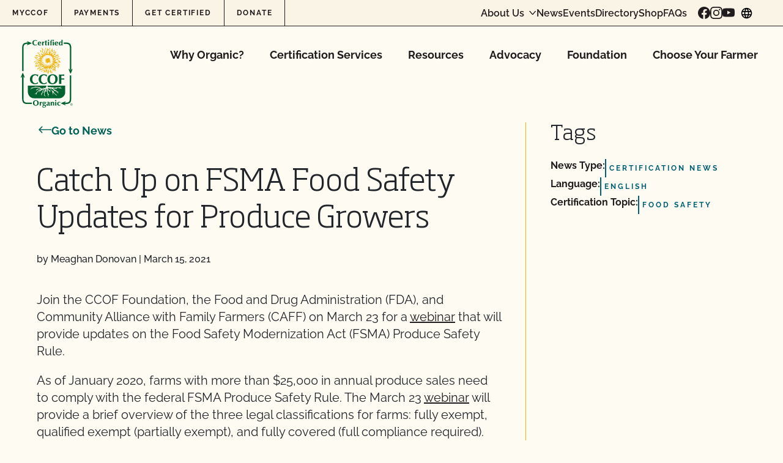

--- FILE ---
content_type: text/html; charset=UTF-8
request_url: https://www.ccof.org/news/catch-up-on-fsma-food-safety-updates-for-produce-growers/
body_size: 53392
content:
<!doctype html>
<html lang="en-US">
  <head>
    <meta charset="utf-8"><script type="text/javascript">(window.NREUM||(NREUM={})).init={privacy:{cookies_enabled:true},ajax:{deny_list:["bam.nr-data.net"]},feature_flags:["soft_nav"],distributed_tracing:{enabled:true}};(window.NREUM||(NREUM={})).loader_config={agentID:"1588942109",accountID:"4418952",trustKey:"66686",xpid:"UAIGWV9WChABUVJXAAUOUFYF",licenseKey:"NRJS-c74df6435b103ea9adc",applicationID:"1535749624",browserID:"1588942109"};;/*! For license information please see nr-loader-spa-1.308.0.min.js.LICENSE.txt */
(()=>{var e,t,r={384:(e,t,r)=>{"use strict";r.d(t,{NT:()=>a,US:()=>u,Zm:()=>o,bQ:()=>d,dV:()=>c,pV:()=>l});var n=r(6154),i=r(1863),s=r(1910);const a={beacon:"bam.nr-data.net",errorBeacon:"bam.nr-data.net"};function o(){return n.gm.NREUM||(n.gm.NREUM={}),void 0===n.gm.newrelic&&(n.gm.newrelic=n.gm.NREUM),n.gm.NREUM}function c(){let e=o();return e.o||(e.o={ST:n.gm.setTimeout,SI:n.gm.setImmediate||n.gm.setInterval,CT:n.gm.clearTimeout,XHR:n.gm.XMLHttpRequest,REQ:n.gm.Request,EV:n.gm.Event,PR:n.gm.Promise,MO:n.gm.MutationObserver,FETCH:n.gm.fetch,WS:n.gm.WebSocket},(0,s.i)(...Object.values(e.o))),e}function d(e,t){let r=o();r.initializedAgents??={},t.initializedAt={ms:(0,i.t)(),date:new Date},r.initializedAgents[e]=t}function u(e,t){o()[e]=t}function l(){return function(){let e=o();const t=e.info||{};e.info={beacon:a.beacon,errorBeacon:a.errorBeacon,...t}}(),function(){let e=o();const t=e.init||{};e.init={...t}}(),c(),function(){let e=o();const t=e.loader_config||{};e.loader_config={...t}}(),o()}},782:(e,t,r)=>{"use strict";r.d(t,{T:()=>n});const n=r(860).K7.pageViewTiming},860:(e,t,r)=>{"use strict";r.d(t,{$J:()=>u,K7:()=>c,P3:()=>d,XX:()=>i,Yy:()=>o,df:()=>s,qY:()=>n,v4:()=>a});const n="events",i="jserrors",s="browser/blobs",a="rum",o="browser/logs",c={ajax:"ajax",genericEvents:"generic_events",jserrors:i,logging:"logging",metrics:"metrics",pageAction:"page_action",pageViewEvent:"page_view_event",pageViewTiming:"page_view_timing",sessionReplay:"session_replay",sessionTrace:"session_trace",softNav:"soft_navigations",spa:"spa"},d={[c.pageViewEvent]:1,[c.pageViewTiming]:2,[c.metrics]:3,[c.jserrors]:4,[c.spa]:5,[c.ajax]:6,[c.sessionTrace]:7,[c.softNav]:8,[c.sessionReplay]:9,[c.logging]:10,[c.genericEvents]:11},u={[c.pageViewEvent]:a,[c.pageViewTiming]:n,[c.ajax]:n,[c.spa]:n,[c.softNav]:n,[c.metrics]:i,[c.jserrors]:i,[c.sessionTrace]:s,[c.sessionReplay]:s,[c.logging]:o,[c.genericEvents]:"ins"}},944:(e,t,r)=>{"use strict";r.d(t,{R:()=>i});var n=r(3241);function i(e,t){"function"==typeof console.debug&&(console.debug("New Relic Warning: https://github.com/newrelic/newrelic-browser-agent/blob/main/docs/warning-codes.md#".concat(e),t),(0,n.W)({agentIdentifier:null,drained:null,type:"data",name:"warn",feature:"warn",data:{code:e,secondary:t}}))}},993:(e,t,r)=>{"use strict";r.d(t,{A$:()=>s,ET:()=>a,TZ:()=>o,p_:()=>i});var n=r(860);const i={ERROR:"ERROR",WARN:"WARN",INFO:"INFO",DEBUG:"DEBUG",TRACE:"TRACE"},s={OFF:0,ERROR:1,WARN:2,INFO:3,DEBUG:4,TRACE:5},a="log",o=n.K7.logging},1541:(e,t,r)=>{"use strict";r.d(t,{U:()=>i,f:()=>n});const n={MFE:"MFE",BA:"BA"};function i(e,t){if(2!==t?.harvestEndpointVersion)return{};const r=t.agentRef.runtime.appMetadata.agents[0].entityGuid;return e?{"source.id":e.id,"source.name":e.name,"source.type":e.type,"parent.id":e.parent?.id||r,"parent.type":e.parent?.type||n.BA}:{"entity.guid":r,appId:t.agentRef.info.applicationID}}},1687:(e,t,r)=>{"use strict";r.d(t,{Ak:()=>d,Ze:()=>h,x3:()=>u});var n=r(3241),i=r(7836),s=r(3606),a=r(860),o=r(2646);const c={};function d(e,t){const r={staged:!1,priority:a.P3[t]||0};l(e),c[e].get(t)||c[e].set(t,r)}function u(e,t){e&&c[e]&&(c[e].get(t)&&c[e].delete(t),p(e,t,!1),c[e].size&&f(e))}function l(e){if(!e)throw new Error("agentIdentifier required");c[e]||(c[e]=new Map)}function h(e="",t="feature",r=!1){if(l(e),!e||!c[e].get(t)||r)return p(e,t);c[e].get(t).staged=!0,f(e)}function f(e){const t=Array.from(c[e]);t.every(([e,t])=>t.staged)&&(t.sort((e,t)=>e[1].priority-t[1].priority),t.forEach(([t])=>{c[e].delete(t),p(e,t)}))}function p(e,t,r=!0){const a=e?i.ee.get(e):i.ee,c=s.i.handlers;if(!a.aborted&&a.backlog&&c){if((0,n.W)({agentIdentifier:e,type:"lifecycle",name:"drain",feature:t}),r){const e=a.backlog[t],r=c[t];if(r){for(let t=0;e&&t<e.length;++t)g(e[t],r);Object.entries(r).forEach(([e,t])=>{Object.values(t||{}).forEach(t=>{t[0]?.on&&t[0]?.context()instanceof o.y&&t[0].on(e,t[1])})})}}a.isolatedBacklog||delete c[t],a.backlog[t]=null,a.emit("drain-"+t,[])}}function g(e,t){var r=e[1];Object.values(t[r]||{}).forEach(t=>{var r=e[0];if(t[0]===r){var n=t[1],i=e[3],s=e[2];n.apply(i,s)}})}},1738:(e,t,r)=>{"use strict";r.d(t,{U:()=>f,Y:()=>h});var n=r(3241),i=r(9908),s=r(1863),a=r(944),o=r(5701),c=r(3969),d=r(8362),u=r(860),l=r(4261);function h(e,t,r,s){const h=s||r;!h||h[e]&&h[e]!==d.d.prototype[e]||(h[e]=function(){(0,i.p)(c.xV,["API/"+e+"/called"],void 0,u.K7.metrics,r.ee),(0,n.W)({agentIdentifier:r.agentIdentifier,drained:!!o.B?.[r.agentIdentifier],type:"data",name:"api",feature:l.Pl+e,data:{}});try{return t.apply(this,arguments)}catch(e){(0,a.R)(23,e)}})}function f(e,t,r,n,a){const o=e.info;null===r?delete o.jsAttributes[t]:o.jsAttributes[t]=r,(a||null===r)&&(0,i.p)(l.Pl+n,[(0,s.t)(),t,r],void 0,"session",e.ee)}},1741:(e,t,r)=>{"use strict";r.d(t,{W:()=>s});var n=r(944),i=r(4261);class s{#e(e,...t){if(this[e]!==s.prototype[e])return this[e](...t);(0,n.R)(35,e)}addPageAction(e,t){return this.#e(i.hG,e,t)}register(e){return this.#e(i.eY,e)}recordCustomEvent(e,t){return this.#e(i.fF,e,t)}setPageViewName(e,t){return this.#e(i.Fw,e,t)}setCustomAttribute(e,t,r){return this.#e(i.cD,e,t,r)}noticeError(e,t){return this.#e(i.o5,e,t)}setUserId(e,t=!1){return this.#e(i.Dl,e,t)}setApplicationVersion(e){return this.#e(i.nb,e)}setErrorHandler(e){return this.#e(i.bt,e)}addRelease(e,t){return this.#e(i.k6,e,t)}log(e,t){return this.#e(i.$9,e,t)}start(){return this.#e(i.d3)}finished(e){return this.#e(i.BL,e)}recordReplay(){return this.#e(i.CH)}pauseReplay(){return this.#e(i.Tb)}addToTrace(e){return this.#e(i.U2,e)}setCurrentRouteName(e){return this.#e(i.PA,e)}interaction(e){return this.#e(i.dT,e)}wrapLogger(e,t,r){return this.#e(i.Wb,e,t,r)}measure(e,t){return this.#e(i.V1,e,t)}consent(e){return this.#e(i.Pv,e)}}},1863:(e,t,r)=>{"use strict";function n(){return Math.floor(performance.now())}r.d(t,{t:()=>n})},1910:(e,t,r)=>{"use strict";r.d(t,{i:()=>s});var n=r(944);const i=new Map;function s(...e){return e.every(e=>{if(i.has(e))return i.get(e);const t="function"==typeof e?e.toString():"",r=t.includes("[native code]"),s=t.includes("nrWrapper");return r||s||(0,n.R)(64,e?.name||t),i.set(e,r),r})}},2555:(e,t,r)=>{"use strict";r.d(t,{D:()=>o,f:()=>a});var n=r(384),i=r(8122);const s={beacon:n.NT.beacon,errorBeacon:n.NT.errorBeacon,licenseKey:void 0,applicationID:void 0,sa:void 0,queueTime:void 0,applicationTime:void 0,ttGuid:void 0,user:void 0,account:void 0,product:void 0,extra:void 0,jsAttributes:{},userAttributes:void 0,atts:void 0,transactionName:void 0,tNamePlain:void 0};function a(e){try{return!!e.licenseKey&&!!e.errorBeacon&&!!e.applicationID}catch(e){return!1}}const o=e=>(0,i.a)(e,s)},2614:(e,t,r)=>{"use strict";r.d(t,{BB:()=>a,H3:()=>n,g:()=>d,iL:()=>c,tS:()=>o,uh:()=>i,wk:()=>s});const n="NRBA",i="SESSION",s=144e5,a=18e5,o={STARTED:"session-started",PAUSE:"session-pause",RESET:"session-reset",RESUME:"session-resume",UPDATE:"session-update"},c={SAME_TAB:"same-tab",CROSS_TAB:"cross-tab"},d={OFF:0,FULL:1,ERROR:2}},2646:(e,t,r)=>{"use strict";r.d(t,{y:()=>n});class n{constructor(e){this.contextId=e}}},2843:(e,t,r)=>{"use strict";r.d(t,{G:()=>s,u:()=>i});var n=r(3878);function i(e,t=!1,r,i){(0,n.DD)("visibilitychange",function(){if(t)return void("hidden"===document.visibilityState&&e());e(document.visibilityState)},r,i)}function s(e,t,r){(0,n.sp)("pagehide",e,t,r)}},3241:(e,t,r)=>{"use strict";r.d(t,{W:()=>s});var n=r(6154);const i="newrelic";function s(e={}){try{n.gm.dispatchEvent(new CustomEvent(i,{detail:e}))}catch(e){}}},3304:(e,t,r)=>{"use strict";r.d(t,{A:()=>s});var n=r(7836);const i=()=>{const e=new WeakSet;return(t,r)=>{if("object"==typeof r&&null!==r){if(e.has(r))return;e.add(r)}return r}};function s(e){try{return JSON.stringify(e,i())??""}catch(e){try{n.ee.emit("internal-error",[e])}catch(e){}return""}}},3333:(e,t,r)=>{"use strict";r.d(t,{$v:()=>u,TZ:()=>n,Xh:()=>c,Zp:()=>i,kd:()=>d,mq:()=>o,nf:()=>a,qN:()=>s});const n=r(860).K7.genericEvents,i=["auxclick","click","copy","keydown","paste","scrollend"],s=["focus","blur"],a=4,o=1e3,c=2e3,d=["PageAction","UserAction","BrowserPerformance"],u={RESOURCES:"experimental.resources",REGISTER:"register"}},3434:(e,t,r)=>{"use strict";r.d(t,{Jt:()=>s,YM:()=>d});var n=r(7836),i=r(5607);const s="nr@original:".concat(i.W),a=50;var o=Object.prototype.hasOwnProperty,c=!1;function d(e,t){return e||(e=n.ee),r.inPlace=function(e,t,n,i,s){n||(n="");const a="-"===n.charAt(0);for(let o=0;o<t.length;o++){const c=t[o],d=e[c];l(d)||(e[c]=r(d,a?c+n:n,i,c,s))}},r.flag=s,r;function r(t,r,n,c,d){return l(t)?t:(r||(r=""),nrWrapper[s]=t,function(e,t,r){if(Object.defineProperty&&Object.keys)try{return Object.keys(e).forEach(function(r){Object.defineProperty(t,r,{get:function(){return e[r]},set:function(t){return e[r]=t,t}})}),t}catch(e){u([e],r)}for(var n in e)o.call(e,n)&&(t[n]=e[n])}(t,nrWrapper,e),nrWrapper);function nrWrapper(){var s,o,l,h;let f;try{o=this,s=[...arguments],l="function"==typeof n?n(s,o):n||{}}catch(t){u([t,"",[s,o,c],l],e)}i(r+"start",[s,o,c],l,d);const p=performance.now();let g;try{return h=t.apply(o,s),g=performance.now(),h}catch(e){throw g=performance.now(),i(r+"err",[s,o,e],l,d),f=e,f}finally{const e=g-p,t={start:p,end:g,duration:e,isLongTask:e>=a,methodName:c,thrownError:f};t.isLongTask&&i("long-task",[t,o],l,d),i(r+"end",[s,o,h],l,d)}}}function i(r,n,i,s){if(!c||t){var a=c;c=!0;try{e.emit(r,n,i,t,s)}catch(t){u([t,r,n,i],e)}c=a}}}function u(e,t){t||(t=n.ee);try{t.emit("internal-error",e)}catch(e){}}function l(e){return!(e&&"function"==typeof e&&e.apply&&!e[s])}},3606:(e,t,r)=>{"use strict";r.d(t,{i:()=>s});var n=r(9908);s.on=a;var i=s.handlers={};function s(e,t,r,s){a(s||n.d,i,e,t,r)}function a(e,t,r,i,s){s||(s="feature"),e||(e=n.d);var a=t[s]=t[s]||{};(a[r]=a[r]||[]).push([e,i])}},3738:(e,t,r)=>{"use strict";r.d(t,{He:()=>i,Kp:()=>o,Lc:()=>d,Rz:()=>u,TZ:()=>n,bD:()=>s,d3:()=>a,jx:()=>l,sl:()=>h,uP:()=>c});const n=r(860).K7.sessionTrace,i="bstResource",s="resource",a="-start",o="-end",c="fn"+a,d="fn"+o,u="pushState",l=1e3,h=3e4},3785:(e,t,r)=>{"use strict";r.d(t,{R:()=>c,b:()=>d});var n=r(9908),i=r(1863),s=r(860),a=r(3969),o=r(993);function c(e,t,r={},c=o.p_.INFO,d=!0,u,l=(0,i.t)()){(0,n.p)(a.xV,["API/logging/".concat(c.toLowerCase(),"/called")],void 0,s.K7.metrics,e),(0,n.p)(o.ET,[l,t,r,c,d,u],void 0,s.K7.logging,e)}function d(e){return"string"==typeof e&&Object.values(o.p_).some(t=>t===e.toUpperCase().trim())}},3878:(e,t,r)=>{"use strict";function n(e,t){return{capture:e,passive:!1,signal:t}}function i(e,t,r=!1,i){window.addEventListener(e,t,n(r,i))}function s(e,t,r=!1,i){document.addEventListener(e,t,n(r,i))}r.d(t,{DD:()=>s,jT:()=>n,sp:()=>i})},3962:(e,t,r)=>{"use strict";r.d(t,{AM:()=>a,O2:()=>l,OV:()=>s,Qu:()=>h,TZ:()=>c,ih:()=>f,pP:()=>o,t1:()=>u,tC:()=>i,wD:()=>d});var n=r(860);const i=["click","keydown","submit"],s="popstate",a="api",o="initialPageLoad",c=n.K7.softNav,d=5e3,u=500,l={INITIAL_PAGE_LOAD:"",ROUTE_CHANGE:1,UNSPECIFIED:2},h={INTERACTION:1,AJAX:2,CUSTOM_END:3,CUSTOM_TRACER:4},f={IP:"in progress",PF:"pending finish",FIN:"finished",CAN:"cancelled"}},3969:(e,t,r)=>{"use strict";r.d(t,{TZ:()=>n,XG:()=>o,rs:()=>i,xV:()=>a,z_:()=>s});const n=r(860).K7.metrics,i="sm",s="cm",a="storeSupportabilityMetrics",o="storeEventMetrics"},4234:(e,t,r)=>{"use strict";r.d(t,{W:()=>s});var n=r(7836),i=r(1687);class s{constructor(e,t){this.agentIdentifier=e,this.ee=n.ee.get(e),this.featureName=t,this.blocked=!1}deregisterDrain(){(0,i.x3)(this.agentIdentifier,this.featureName)}}},4261:(e,t,r)=>{"use strict";r.d(t,{$9:()=>u,BL:()=>c,CH:()=>p,Dl:()=>R,Fw:()=>w,PA:()=>v,Pl:()=>n,Pv:()=>A,Tb:()=>h,U2:()=>a,V1:()=>E,Wb:()=>T,bt:()=>y,cD:()=>b,d3:()=>x,dT:()=>d,eY:()=>g,fF:()=>f,hG:()=>s,hw:()=>i,k6:()=>o,nb:()=>m,o5:()=>l});const n="api-",i=n+"ixn-",s="addPageAction",a="addToTrace",o="addRelease",c="finished",d="interaction",u="log",l="noticeError",h="pauseReplay",f="recordCustomEvent",p="recordReplay",g="register",m="setApplicationVersion",v="setCurrentRouteName",b="setCustomAttribute",y="setErrorHandler",w="setPageViewName",R="setUserId",x="start",T="wrapLogger",E="measure",A="consent"},5205:(e,t,r)=>{"use strict";r.d(t,{j:()=>S});var n=r(384),i=r(1741);var s=r(2555),a=r(3333);const o=e=>{if(!e||"string"!=typeof e)return!1;try{document.createDocumentFragment().querySelector(e)}catch{return!1}return!0};var c=r(2614),d=r(944),u=r(8122);const l="[data-nr-mask]",h=e=>(0,u.a)(e,(()=>{const e={feature_flags:[],experimental:{allow_registered_children:!1,resources:!1},mask_selector:"*",block_selector:"[data-nr-block]",mask_input_options:{color:!1,date:!1,"datetime-local":!1,email:!1,month:!1,number:!1,range:!1,search:!1,tel:!1,text:!1,time:!1,url:!1,week:!1,textarea:!1,select:!1,password:!0}};return{ajax:{deny_list:void 0,block_internal:!0,enabled:!0,autoStart:!0},api:{get allow_registered_children(){return e.feature_flags.includes(a.$v.REGISTER)||e.experimental.allow_registered_children},set allow_registered_children(t){e.experimental.allow_registered_children=t},duplicate_registered_data:!1},browser_consent_mode:{enabled:!1},distributed_tracing:{enabled:void 0,exclude_newrelic_header:void 0,cors_use_newrelic_header:void 0,cors_use_tracecontext_headers:void 0,allowed_origins:void 0},get feature_flags(){return e.feature_flags},set feature_flags(t){e.feature_flags=t},generic_events:{enabled:!0,autoStart:!0},harvest:{interval:30},jserrors:{enabled:!0,autoStart:!0},logging:{enabled:!0,autoStart:!0},metrics:{enabled:!0,autoStart:!0},obfuscate:void 0,page_action:{enabled:!0},page_view_event:{enabled:!0,autoStart:!0},page_view_timing:{enabled:!0,autoStart:!0},performance:{capture_marks:!1,capture_measures:!1,capture_detail:!0,resources:{get enabled(){return e.feature_flags.includes(a.$v.RESOURCES)||e.experimental.resources},set enabled(t){e.experimental.resources=t},asset_types:[],first_party_domains:[],ignore_newrelic:!0}},privacy:{cookies_enabled:!0},proxy:{assets:void 0,beacon:void 0},session:{expiresMs:c.wk,inactiveMs:c.BB},session_replay:{autoStart:!0,enabled:!1,preload:!1,sampling_rate:10,error_sampling_rate:100,collect_fonts:!1,inline_images:!1,fix_stylesheets:!0,mask_all_inputs:!0,get mask_text_selector(){return e.mask_selector},set mask_text_selector(t){o(t)?e.mask_selector="".concat(t,",").concat(l):""===t||null===t?e.mask_selector=l:(0,d.R)(5,t)},get block_class(){return"nr-block"},get ignore_class(){return"nr-ignore"},get mask_text_class(){return"nr-mask"},get block_selector(){return e.block_selector},set block_selector(t){o(t)?e.block_selector+=",".concat(t):""!==t&&(0,d.R)(6,t)},get mask_input_options(){return e.mask_input_options},set mask_input_options(t){t&&"object"==typeof t?e.mask_input_options={...t,password:!0}:(0,d.R)(7,t)}},session_trace:{enabled:!0,autoStart:!0},soft_navigations:{enabled:!0,autoStart:!0},spa:{enabled:!0,autoStart:!0},ssl:void 0,user_actions:{enabled:!0,elementAttributes:["id","className","tagName","type"]}}})());var f=r(6154),p=r(9324);let g=0;const m={buildEnv:p.F3,distMethod:p.Xs,version:p.xv,originTime:f.WN},v={consented:!1},b={appMetadata:{},get consented(){return this.session?.state?.consent||v.consented},set consented(e){v.consented=e},customTransaction:void 0,denyList:void 0,disabled:!1,harvester:void 0,isolatedBacklog:!1,isRecording:!1,loaderType:void 0,maxBytes:3e4,obfuscator:void 0,onerror:void 0,ptid:void 0,releaseIds:{},session:void 0,timeKeeper:void 0,registeredEntities:[],jsAttributesMetadata:{bytes:0},get harvestCount(){return++g}},y=e=>{const t=(0,u.a)(e,b),r=Object.keys(m).reduce((e,t)=>(e[t]={value:m[t],writable:!1,configurable:!0,enumerable:!0},e),{});return Object.defineProperties(t,r)};var w=r(5701);const R=e=>{const t=e.startsWith("http");e+="/",r.p=t?e:"https://"+e};var x=r(7836),T=r(3241);const E={accountID:void 0,trustKey:void 0,agentID:void 0,licenseKey:void 0,applicationID:void 0,xpid:void 0},A=e=>(0,u.a)(e,E),_=new Set;function S(e,t={},r,a){let{init:o,info:c,loader_config:d,runtime:u={},exposed:l=!0}=t;if(!c){const e=(0,n.pV)();o=e.init,c=e.info,d=e.loader_config}e.init=h(o||{}),e.loader_config=A(d||{}),c.jsAttributes??={},f.bv&&(c.jsAttributes.isWorker=!0),e.info=(0,s.D)(c);const p=e.init,g=[c.beacon,c.errorBeacon];_.has(e.agentIdentifier)||(p.proxy.assets&&(R(p.proxy.assets),g.push(p.proxy.assets)),p.proxy.beacon&&g.push(p.proxy.beacon),e.beacons=[...g],function(e){const t=(0,n.pV)();Object.getOwnPropertyNames(i.W.prototype).forEach(r=>{const n=i.W.prototype[r];if("function"!=typeof n||"constructor"===n)return;let s=t[r];e[r]&&!1!==e.exposed&&"micro-agent"!==e.runtime?.loaderType&&(t[r]=(...t)=>{const n=e[r](...t);return s?s(...t):n})})}(e),(0,n.US)("activatedFeatures",w.B)),u.denyList=[...p.ajax.deny_list||[],...p.ajax.block_internal?g:[]],u.ptid=e.agentIdentifier,u.loaderType=r,e.runtime=y(u),_.has(e.agentIdentifier)||(e.ee=x.ee.get(e.agentIdentifier),e.exposed=l,(0,T.W)({agentIdentifier:e.agentIdentifier,drained:!!w.B?.[e.agentIdentifier],type:"lifecycle",name:"initialize",feature:void 0,data:e.config})),_.add(e.agentIdentifier)}},5270:(e,t,r)=>{"use strict";r.d(t,{Aw:()=>a,SR:()=>s,rF:()=>o});var n=r(384),i=r(7767);function s(e){return!!(0,n.dV)().o.MO&&(0,i.V)(e)&&!0===e?.session_trace.enabled}function a(e){return!0===e?.session_replay.preload&&s(e)}function o(e,t){try{if("string"==typeof t?.type){if("password"===t.type.toLowerCase())return"*".repeat(e?.length||0);if(void 0!==t?.dataset?.nrUnmask||t?.classList?.contains("nr-unmask"))return e}}catch(e){}return"string"==typeof e?e.replace(/[\S]/g,"*"):"*".repeat(e?.length||0)}},5289:(e,t,r)=>{"use strict";r.d(t,{GG:()=>a,Qr:()=>c,sB:()=>o});var n=r(3878),i=r(6389);function s(){return"undefined"==typeof document||"complete"===document.readyState}function a(e,t){if(s())return e();const r=(0,i.J)(e),a=setInterval(()=>{s()&&(clearInterval(a),r())},500);(0,n.sp)("load",r,t)}function o(e){if(s())return e();(0,n.DD)("DOMContentLoaded",e)}function c(e){if(s())return e();(0,n.sp)("popstate",e)}},5607:(e,t,r)=>{"use strict";r.d(t,{W:()=>n});const n=(0,r(9566).bz)()},5701:(e,t,r)=>{"use strict";r.d(t,{B:()=>s,t:()=>a});var n=r(3241);const i=new Set,s={};function a(e,t){const r=t.agentIdentifier;s[r]??={},e&&"object"==typeof e&&(i.has(r)||(t.ee.emit("rumresp",[e]),s[r]=e,i.add(r),(0,n.W)({agentIdentifier:r,loaded:!0,drained:!0,type:"lifecycle",name:"load",feature:void 0,data:e})))}},6154:(e,t,r)=>{"use strict";r.d(t,{OF:()=>d,RI:()=>i,WN:()=>h,bv:()=>s,eN:()=>f,gm:()=>a,lR:()=>l,m:()=>c,mw:()=>o,sb:()=>u});var n=r(1863);const i="undefined"!=typeof window&&!!window.document,s="undefined"!=typeof WorkerGlobalScope&&("undefined"!=typeof self&&self instanceof WorkerGlobalScope&&self.navigator instanceof WorkerNavigator||"undefined"!=typeof globalThis&&globalThis instanceof WorkerGlobalScope&&globalThis.navigator instanceof WorkerNavigator),a=i?window:"undefined"!=typeof WorkerGlobalScope&&("undefined"!=typeof self&&self instanceof WorkerGlobalScope&&self||"undefined"!=typeof globalThis&&globalThis instanceof WorkerGlobalScope&&globalThis),o=Boolean("hidden"===a?.document?.visibilityState),c=""+a?.location,d=/iPad|iPhone|iPod/.test(a.navigator?.userAgent),u=d&&"undefined"==typeof SharedWorker,l=(()=>{const e=a.navigator?.userAgent?.match(/Firefox[/\s](\d+\.\d+)/);return Array.isArray(e)&&e.length>=2?+e[1]:0})(),h=Date.now()-(0,n.t)(),f=()=>"undefined"!=typeof PerformanceNavigationTiming&&a?.performance?.getEntriesByType("navigation")?.[0]?.responseStart},6344:(e,t,r)=>{"use strict";r.d(t,{BB:()=>u,Qb:()=>l,TZ:()=>i,Ug:()=>a,Vh:()=>s,_s:()=>o,bc:()=>d,yP:()=>c});var n=r(2614);const i=r(860).K7.sessionReplay,s="errorDuringReplay",a=.12,o={DomContentLoaded:0,Load:1,FullSnapshot:2,IncrementalSnapshot:3,Meta:4,Custom:5},c={[n.g.ERROR]:15e3,[n.g.FULL]:3e5,[n.g.OFF]:0},d={RESET:{message:"Session was reset",sm:"Reset"},IMPORT:{message:"Recorder failed to import",sm:"Import"},TOO_MANY:{message:"429: Too Many Requests",sm:"Too-Many"},TOO_BIG:{message:"Payload was too large",sm:"Too-Big"},CROSS_TAB:{message:"Session Entity was set to OFF on another tab",sm:"Cross-Tab"},ENTITLEMENTS:{message:"Session Replay is not allowed and will not be started",sm:"Entitlement"}},u=5e3,l={API:"api",RESUME:"resume",SWITCH_TO_FULL:"switchToFull",INITIALIZE:"initialize",PRELOAD:"preload"}},6389:(e,t,r)=>{"use strict";function n(e,t=500,r={}){const n=r?.leading||!1;let i;return(...r)=>{n&&void 0===i&&(e.apply(this,r),i=setTimeout(()=>{i=clearTimeout(i)},t)),n||(clearTimeout(i),i=setTimeout(()=>{e.apply(this,r)},t))}}function i(e){let t=!1;return(...r)=>{t||(t=!0,e.apply(this,r))}}r.d(t,{J:()=>i,s:()=>n})},6630:(e,t,r)=>{"use strict";r.d(t,{T:()=>n});const n=r(860).K7.pageViewEvent},6774:(e,t,r)=>{"use strict";r.d(t,{T:()=>n});const n=r(860).K7.jserrors},7295:(e,t,r)=>{"use strict";r.d(t,{Xv:()=>a,gX:()=>i,iW:()=>s});var n=[];function i(e){if(!e||s(e))return!1;if(0===n.length)return!0;if("*"===n[0].hostname)return!1;for(var t=0;t<n.length;t++){var r=n[t];if(r.hostname.test(e.hostname)&&r.pathname.test(e.pathname))return!1}return!0}function s(e){return void 0===e.hostname}function a(e){if(n=[],e&&e.length)for(var t=0;t<e.length;t++){let r=e[t];if(!r)continue;if("*"===r)return void(n=[{hostname:"*"}]);0===r.indexOf("http://")?r=r.substring(7):0===r.indexOf("https://")&&(r=r.substring(8));const i=r.indexOf("/");let s,a;i>0?(s=r.substring(0,i),a=r.substring(i)):(s=r,a="*");let[c]=s.split(":");n.push({hostname:o(c),pathname:o(a,!0)})}}function o(e,t=!1){const r=e.replace(/[.+?^${}()|[\]\\]/g,e=>"\\"+e).replace(/\*/g,".*?");return new RegExp((t?"^":"")+r+"$")}},7485:(e,t,r)=>{"use strict";r.d(t,{D:()=>i});var n=r(6154);function i(e){if(0===(e||"").indexOf("data:"))return{protocol:"data"};try{const t=new URL(e,location.href),r={port:t.port,hostname:t.hostname,pathname:t.pathname,search:t.search,protocol:t.protocol.slice(0,t.protocol.indexOf(":")),sameOrigin:t.protocol===n.gm?.location?.protocol&&t.host===n.gm?.location?.host};return r.port&&""!==r.port||("http:"===t.protocol&&(r.port="80"),"https:"===t.protocol&&(r.port="443")),r.pathname&&""!==r.pathname?r.pathname.startsWith("/")||(r.pathname="/".concat(r.pathname)):r.pathname="/",r}catch(e){return{}}}},7699:(e,t,r)=>{"use strict";r.d(t,{It:()=>s,KC:()=>o,No:()=>i,qh:()=>a});var n=r(860);const i=16e3,s=1e6,a="SESSION_ERROR",o={[n.K7.logging]:!0,[n.K7.genericEvents]:!1,[n.K7.jserrors]:!1,[n.K7.ajax]:!1}},7767:(e,t,r)=>{"use strict";r.d(t,{V:()=>i});var n=r(6154);const i=e=>n.RI&&!0===e?.privacy.cookies_enabled},7836:(e,t,r)=>{"use strict";r.d(t,{P:()=>o,ee:()=>c});var n=r(384),i=r(8990),s=r(2646),a=r(5607);const o="nr@context:".concat(a.W),c=function e(t,r){var n={},a={},u={},l=!1;try{l=16===r.length&&d.initializedAgents?.[r]?.runtime.isolatedBacklog}catch(e){}var h={on:p,addEventListener:p,removeEventListener:function(e,t){var r=n[e];if(!r)return;for(var i=0;i<r.length;i++)r[i]===t&&r.splice(i,1)},emit:function(e,r,n,i,s){!1!==s&&(s=!0);if(c.aborted&&!i)return;t&&s&&t.emit(e,r,n);var o=f(n);g(e).forEach(e=>{e.apply(o,r)});var d=v()[a[e]];d&&d.push([h,e,r,o]);return o},get:m,listeners:g,context:f,buffer:function(e,t){const r=v();if(t=t||"feature",h.aborted)return;Object.entries(e||{}).forEach(([e,n])=>{a[n]=t,t in r||(r[t]=[])})},abort:function(){h._aborted=!0,Object.keys(h.backlog).forEach(e=>{delete h.backlog[e]})},isBuffering:function(e){return!!v()[a[e]]},debugId:r,backlog:l?{}:t&&"object"==typeof t.backlog?t.backlog:{},isolatedBacklog:l};return Object.defineProperty(h,"aborted",{get:()=>{let e=h._aborted||!1;return e||(t&&(e=t.aborted),e)}}),h;function f(e){return e&&e instanceof s.y?e:e?(0,i.I)(e,o,()=>new s.y(o)):new s.y(o)}function p(e,t){n[e]=g(e).concat(t)}function g(e){return n[e]||[]}function m(t){return u[t]=u[t]||e(h,t)}function v(){return h.backlog}}(void 0,"globalEE"),d=(0,n.Zm)();d.ee||(d.ee=c)},8122:(e,t,r)=>{"use strict";r.d(t,{a:()=>i});var n=r(944);function i(e,t){try{if(!e||"object"!=typeof e)return(0,n.R)(3);if(!t||"object"!=typeof t)return(0,n.R)(4);const r=Object.create(Object.getPrototypeOf(t),Object.getOwnPropertyDescriptors(t)),s=0===Object.keys(r).length?e:r;for(let a in s)if(void 0!==e[a])try{if(null===e[a]){r[a]=null;continue}Array.isArray(e[a])&&Array.isArray(t[a])?r[a]=Array.from(new Set([...e[a],...t[a]])):"object"==typeof e[a]&&"object"==typeof t[a]?r[a]=i(e[a],t[a]):r[a]=e[a]}catch(e){r[a]||(0,n.R)(1,e)}return r}catch(e){(0,n.R)(2,e)}}},8139:(e,t,r)=>{"use strict";r.d(t,{u:()=>h});var n=r(7836),i=r(3434),s=r(8990),a=r(6154);const o={},c=a.gm.XMLHttpRequest,d="addEventListener",u="removeEventListener",l="nr@wrapped:".concat(n.P);function h(e){var t=function(e){return(e||n.ee).get("events")}(e);if(o[t.debugId]++)return t;o[t.debugId]=1;var r=(0,i.YM)(t,!0);function h(e){r.inPlace(e,[d,u],"-",p)}function p(e,t){return e[1]}return"getPrototypeOf"in Object&&(a.RI&&f(document,h),c&&f(c.prototype,h),f(a.gm,h)),t.on(d+"-start",function(e,t){var n=e[1];if(null!==n&&("function"==typeof n||"object"==typeof n)&&"newrelic"!==e[0]){var i=(0,s.I)(n,l,function(){var e={object:function(){if("function"!=typeof n.handleEvent)return;return n.handleEvent.apply(n,arguments)},function:n}[typeof n];return e?r(e,"fn-",null,e.name||"anonymous"):n});this.wrapped=e[1]=i}}),t.on(u+"-start",function(e){e[1]=this.wrapped||e[1]}),t}function f(e,t,...r){let n=e;for(;"object"==typeof n&&!Object.prototype.hasOwnProperty.call(n,d);)n=Object.getPrototypeOf(n);n&&t(n,...r)}},8362:(e,t,r)=>{"use strict";r.d(t,{d:()=>s});var n=r(9566),i=r(1741);class s extends i.W{agentIdentifier=(0,n.LA)(16)}},8374:(e,t,r)=>{r.nc=(()=>{try{return document?.currentScript?.nonce}catch(e){}return""})()},8990:(e,t,r)=>{"use strict";r.d(t,{I:()=>i});var n=Object.prototype.hasOwnProperty;function i(e,t,r){if(n.call(e,t))return e[t];var i=r();if(Object.defineProperty&&Object.keys)try{return Object.defineProperty(e,t,{value:i,writable:!0,enumerable:!1}),i}catch(e){}return e[t]=i,i}},9119:(e,t,r)=>{"use strict";r.d(t,{L:()=>s});var n=/([^?#]*)[^#]*(#[^?]*|$).*/,i=/([^?#]*)().*/;function s(e,t){return e?e.replace(t?n:i,"$1$2"):e}},9300:(e,t,r)=>{"use strict";r.d(t,{T:()=>n});const n=r(860).K7.ajax},9324:(e,t,r)=>{"use strict";r.d(t,{AJ:()=>a,F3:()=>i,Xs:()=>s,Yq:()=>o,xv:()=>n});const n="1.308.0",i="PROD",s="CDN",a="@newrelic/rrweb",o="1.0.1"},9566:(e,t,r)=>{"use strict";r.d(t,{LA:()=>o,ZF:()=>c,bz:()=>a,el:()=>d});var n=r(6154);const i="xxxxxxxx-xxxx-4xxx-yxxx-xxxxxxxxxxxx";function s(e,t){return e?15&e[t]:16*Math.random()|0}function a(){const e=n.gm?.crypto||n.gm?.msCrypto;let t,r=0;return e&&e.getRandomValues&&(t=e.getRandomValues(new Uint8Array(30))),i.split("").map(e=>"x"===e?s(t,r++).toString(16):"y"===e?(3&s()|8).toString(16):e).join("")}function o(e){const t=n.gm?.crypto||n.gm?.msCrypto;let r,i=0;t&&t.getRandomValues&&(r=t.getRandomValues(new Uint8Array(e)));const a=[];for(var o=0;o<e;o++)a.push(s(r,i++).toString(16));return a.join("")}function c(){return o(16)}function d(){return o(32)}},9908:(e,t,r)=>{"use strict";r.d(t,{d:()=>n,p:()=>i});var n=r(7836).ee.get("handle");function i(e,t,r,i,s){s?(s.buffer([e],i),s.emit(e,t,r)):(n.buffer([e],i),n.emit(e,t,r))}}},n={};function i(e){var t=n[e];if(void 0!==t)return t.exports;var s=n[e]={exports:{}};return r[e](s,s.exports,i),s.exports}i.m=r,i.d=(e,t)=>{for(var r in t)i.o(t,r)&&!i.o(e,r)&&Object.defineProperty(e,r,{enumerable:!0,get:t[r]})},i.f={},i.e=e=>Promise.all(Object.keys(i.f).reduce((t,r)=>(i.f[r](e,t),t),[])),i.u=e=>({212:"nr-spa-compressor",249:"nr-spa-recorder",478:"nr-spa"}[e]+"-1.308.0.min.js"),i.o=(e,t)=>Object.prototype.hasOwnProperty.call(e,t),e={},t="NRBA-1.308.0.PROD:",i.l=(r,n,s,a)=>{if(e[r])e[r].push(n);else{var o,c;if(void 0!==s)for(var d=document.getElementsByTagName("script"),u=0;u<d.length;u++){var l=d[u];if(l.getAttribute("src")==r||l.getAttribute("data-webpack")==t+s){o=l;break}}if(!o){c=!0;var h={478:"sha512-RSfSVnmHk59T/uIPbdSE0LPeqcEdF4/+XhfJdBuccH5rYMOEZDhFdtnh6X6nJk7hGpzHd9Ujhsy7lZEz/ORYCQ==",249:"sha512-ehJXhmntm85NSqW4MkhfQqmeKFulra3klDyY0OPDUE+sQ3GokHlPh1pmAzuNy//3j4ac6lzIbmXLvGQBMYmrkg==",212:"sha512-B9h4CR46ndKRgMBcK+j67uSR2RCnJfGefU+A7FrgR/k42ovXy5x/MAVFiSvFxuVeEk/pNLgvYGMp1cBSK/G6Fg=="};(o=document.createElement("script")).charset="utf-8",i.nc&&o.setAttribute("nonce",i.nc),o.setAttribute("data-webpack",t+s),o.src=r,0!==o.src.indexOf(window.location.origin+"/")&&(o.crossOrigin="anonymous"),h[a]&&(o.integrity=h[a])}e[r]=[n];var f=(t,n)=>{o.onerror=o.onload=null,clearTimeout(p);var i=e[r];if(delete e[r],o.parentNode&&o.parentNode.removeChild(o),i&&i.forEach(e=>e(n)),t)return t(n)},p=setTimeout(f.bind(null,void 0,{type:"timeout",target:o}),12e4);o.onerror=f.bind(null,o.onerror),o.onload=f.bind(null,o.onload),c&&document.head.appendChild(o)}},i.r=e=>{"undefined"!=typeof Symbol&&Symbol.toStringTag&&Object.defineProperty(e,Symbol.toStringTag,{value:"Module"}),Object.defineProperty(e,"__esModule",{value:!0})},i.p="https://js-agent.newrelic.com/",(()=>{var e={38:0,788:0};i.f.j=(t,r)=>{var n=i.o(e,t)?e[t]:void 0;if(0!==n)if(n)r.push(n[2]);else{var s=new Promise((r,i)=>n=e[t]=[r,i]);r.push(n[2]=s);var a=i.p+i.u(t),o=new Error;i.l(a,r=>{if(i.o(e,t)&&(0!==(n=e[t])&&(e[t]=void 0),n)){var s=r&&("load"===r.type?"missing":r.type),a=r&&r.target&&r.target.src;o.message="Loading chunk "+t+" failed: ("+s+": "+a+")",o.name="ChunkLoadError",o.type=s,o.request=a,n[1](o)}},"chunk-"+t,t)}};var t=(t,r)=>{var n,s,[a,o,c]=r,d=0;if(a.some(t=>0!==e[t])){for(n in o)i.o(o,n)&&(i.m[n]=o[n]);if(c)c(i)}for(t&&t(r);d<a.length;d++)s=a[d],i.o(e,s)&&e[s]&&e[s][0](),e[s]=0},r=self["webpackChunk:NRBA-1.308.0.PROD"]=self["webpackChunk:NRBA-1.308.0.PROD"]||[];r.forEach(t.bind(null,0)),r.push=t.bind(null,r.push.bind(r))})(),(()=>{"use strict";i(8374);var e=i(8362),t=i(860);const r=Object.values(t.K7);var n=i(5205);var s=i(9908),a=i(1863),o=i(4261),c=i(1738);var d=i(1687),u=i(4234),l=i(5289),h=i(6154),f=i(944),p=i(5270),g=i(7767),m=i(6389),v=i(7699);class b extends u.W{constructor(e,t){super(e.agentIdentifier,t),this.agentRef=e,this.abortHandler=void 0,this.featAggregate=void 0,this.loadedSuccessfully=void 0,this.onAggregateImported=new Promise(e=>{this.loadedSuccessfully=e}),this.deferred=Promise.resolve(),!1===e.init[this.featureName].autoStart?this.deferred=new Promise((t,r)=>{this.ee.on("manual-start-all",(0,m.J)(()=>{(0,d.Ak)(e.agentIdentifier,this.featureName),t()}))}):(0,d.Ak)(e.agentIdentifier,t)}importAggregator(e,t,r={}){if(this.featAggregate)return;const n=async()=>{let n;await this.deferred;try{if((0,g.V)(e.init)){const{setupAgentSession:t}=await i.e(478).then(i.bind(i,8766));n=t(e)}}catch(e){(0,f.R)(20,e),this.ee.emit("internal-error",[e]),(0,s.p)(v.qh,[e],void 0,this.featureName,this.ee)}try{if(!this.#t(this.featureName,n,e.init))return(0,d.Ze)(this.agentIdentifier,this.featureName),void this.loadedSuccessfully(!1);const{Aggregate:i}=await t();this.featAggregate=new i(e,r),e.runtime.harvester.initializedAggregates.push(this.featAggregate),this.loadedSuccessfully(!0)}catch(e){(0,f.R)(34,e),this.abortHandler?.(),(0,d.Ze)(this.agentIdentifier,this.featureName,!0),this.loadedSuccessfully(!1),this.ee&&this.ee.abort()}};h.RI?(0,l.GG)(()=>n(),!0):n()}#t(e,r,n){if(this.blocked)return!1;switch(e){case t.K7.sessionReplay:return(0,p.SR)(n)&&!!r;case t.K7.sessionTrace:return!!r;default:return!0}}}var y=i(6630),w=i(2614),R=i(3241);class x extends b{static featureName=y.T;constructor(e){var t;super(e,y.T),this.setupInspectionEvents(e.agentIdentifier),t=e,(0,c.Y)(o.Fw,function(e,r){"string"==typeof e&&("/"!==e.charAt(0)&&(e="/"+e),t.runtime.customTransaction=(r||"http://custom.transaction")+e,(0,s.p)(o.Pl+o.Fw,[(0,a.t)()],void 0,void 0,t.ee))},t),this.importAggregator(e,()=>i.e(478).then(i.bind(i,2467)))}setupInspectionEvents(e){const t=(t,r)=>{t&&(0,R.W)({agentIdentifier:e,timeStamp:t.timeStamp,loaded:"complete"===t.target.readyState,type:"window",name:r,data:t.target.location+""})};(0,l.sB)(e=>{t(e,"DOMContentLoaded")}),(0,l.GG)(e=>{t(e,"load")}),(0,l.Qr)(e=>{t(e,"navigate")}),this.ee.on(w.tS.UPDATE,(t,r)=>{(0,R.W)({agentIdentifier:e,type:"lifecycle",name:"session",data:r})})}}var T=i(384);class E extends e.d{constructor(e){var t;(super(),h.gm)?(this.features={},(0,T.bQ)(this.agentIdentifier,this),this.desiredFeatures=new Set(e.features||[]),this.desiredFeatures.add(x),(0,n.j)(this,e,e.loaderType||"agent"),t=this,(0,c.Y)(o.cD,function(e,r,n=!1){if("string"==typeof e){if(["string","number","boolean"].includes(typeof r)||null===r)return(0,c.U)(t,e,r,o.cD,n);(0,f.R)(40,typeof r)}else(0,f.R)(39,typeof e)},t),function(e){(0,c.Y)(o.Dl,function(t,r=!1){if("string"!=typeof t&&null!==t)return void(0,f.R)(41,typeof t);const n=e.info.jsAttributes["enduser.id"];r&&null!=n&&n!==t?(0,s.p)(o.Pl+"setUserIdAndResetSession",[t],void 0,"session",e.ee):(0,c.U)(e,"enduser.id",t,o.Dl,!0)},e)}(this),function(e){(0,c.Y)(o.nb,function(t){if("string"==typeof t||null===t)return(0,c.U)(e,"application.version",t,o.nb,!1);(0,f.R)(42,typeof t)},e)}(this),function(e){(0,c.Y)(o.d3,function(){e.ee.emit("manual-start-all")},e)}(this),function(e){(0,c.Y)(o.Pv,function(t=!0){if("boolean"==typeof t){if((0,s.p)(o.Pl+o.Pv,[t],void 0,"session",e.ee),e.runtime.consented=t,t){const t=e.features.page_view_event;t.onAggregateImported.then(e=>{const r=t.featAggregate;e&&!r.sentRum&&r.sendRum()})}}else(0,f.R)(65,typeof t)},e)}(this),this.run()):(0,f.R)(21)}get config(){return{info:this.info,init:this.init,loader_config:this.loader_config,runtime:this.runtime}}get api(){return this}run(){try{const e=function(e){const t={};return r.forEach(r=>{t[r]=!!e[r]?.enabled}),t}(this.init),n=[...this.desiredFeatures];n.sort((e,r)=>t.P3[e.featureName]-t.P3[r.featureName]),n.forEach(r=>{if(!e[r.featureName]&&r.featureName!==t.K7.pageViewEvent)return;if(r.featureName===t.K7.spa)return void(0,f.R)(67);const n=function(e){switch(e){case t.K7.ajax:return[t.K7.jserrors];case t.K7.sessionTrace:return[t.K7.ajax,t.K7.pageViewEvent];case t.K7.sessionReplay:return[t.K7.sessionTrace];case t.K7.pageViewTiming:return[t.K7.pageViewEvent];default:return[]}}(r.featureName).filter(e=>!(e in this.features));n.length>0&&(0,f.R)(36,{targetFeature:r.featureName,missingDependencies:n}),this.features[r.featureName]=new r(this)})}catch(e){(0,f.R)(22,e);for(const e in this.features)this.features[e].abortHandler?.();const t=(0,T.Zm)();delete t.initializedAgents[this.agentIdentifier]?.features,delete this.sharedAggregator;return t.ee.get(this.agentIdentifier).abort(),!1}}}var A=i(2843),_=i(782);class S extends b{static featureName=_.T;constructor(e){super(e,_.T),h.RI&&((0,A.u)(()=>(0,s.p)("docHidden",[(0,a.t)()],void 0,_.T,this.ee),!0),(0,A.G)(()=>(0,s.p)("winPagehide",[(0,a.t)()],void 0,_.T,this.ee)),this.importAggregator(e,()=>i.e(478).then(i.bind(i,9917))))}}var O=i(3969);class I extends b{static featureName=O.TZ;constructor(e){super(e,O.TZ),h.RI&&document.addEventListener("securitypolicyviolation",e=>{(0,s.p)(O.xV,["Generic/CSPViolation/Detected"],void 0,this.featureName,this.ee)}),this.importAggregator(e,()=>i.e(478).then(i.bind(i,6555)))}}var N=i(6774),P=i(3878),k=i(3304);class D{constructor(e,t,r,n,i){this.name="UncaughtError",this.message="string"==typeof e?e:(0,k.A)(e),this.sourceURL=t,this.line=r,this.column=n,this.__newrelic=i}}function C(e){return M(e)?e:new D(void 0!==e?.message?e.message:e,e?.filename||e?.sourceURL,e?.lineno||e?.line,e?.colno||e?.col,e?.__newrelic,e?.cause)}function j(e){const t="Unhandled Promise Rejection: ";if(!e?.reason)return;if(M(e.reason)){try{e.reason.message.startsWith(t)||(e.reason.message=t+e.reason.message)}catch(e){}return C(e.reason)}const r=C(e.reason);return(r.message||"").startsWith(t)||(r.message=t+r.message),r}function L(e){if(e.error instanceof SyntaxError&&!/:\d+$/.test(e.error.stack?.trim())){const t=new D(e.message,e.filename,e.lineno,e.colno,e.error.__newrelic,e.cause);return t.name=SyntaxError.name,t}return M(e.error)?e.error:C(e)}function M(e){return e instanceof Error&&!!e.stack}function H(e,r,n,i,o=(0,a.t)()){"string"==typeof e&&(e=new Error(e)),(0,s.p)("err",[e,o,!1,r,n.runtime.isRecording,void 0,i],void 0,t.K7.jserrors,n.ee),(0,s.p)("uaErr",[],void 0,t.K7.genericEvents,n.ee)}var B=i(1541),K=i(993),W=i(3785);function U(e,{customAttributes:t={},level:r=K.p_.INFO}={},n,i,s=(0,a.t)()){(0,W.R)(n.ee,e,t,r,!1,i,s)}function F(e,r,n,i,c=(0,a.t)()){(0,s.p)(o.Pl+o.hG,[c,e,r,i],void 0,t.K7.genericEvents,n.ee)}function V(e,r,n,i,c=(0,a.t)()){const{start:d,end:u,customAttributes:l}=r||{},h={customAttributes:l||{}};if("object"!=typeof h.customAttributes||"string"!=typeof e||0===e.length)return void(0,f.R)(57);const p=(e,t)=>null==e?t:"number"==typeof e?e:e instanceof PerformanceMark?e.startTime:Number.NaN;if(h.start=p(d,0),h.end=p(u,c),Number.isNaN(h.start)||Number.isNaN(h.end))(0,f.R)(57);else{if(h.duration=h.end-h.start,!(h.duration<0))return(0,s.p)(o.Pl+o.V1,[h,e,i],void 0,t.K7.genericEvents,n.ee),h;(0,f.R)(58)}}function G(e,r={},n,i,c=(0,a.t)()){(0,s.p)(o.Pl+o.fF,[c,e,r,i],void 0,t.K7.genericEvents,n.ee)}function z(e){(0,c.Y)(o.eY,function(t){return Y(e,t)},e)}function Y(e,r,n){(0,f.R)(54,"newrelic.register"),r||={},r.type=B.f.MFE,r.licenseKey||=e.info.licenseKey,r.blocked=!1,r.parent=n||{},Array.isArray(r.tags)||(r.tags=[]);const i={};r.tags.forEach(e=>{"name"!==e&&"id"!==e&&(i["source.".concat(e)]=!0)}),r.isolated??=!0;let o=()=>{};const c=e.runtime.registeredEntities;if(!r.isolated){const e=c.find(({metadata:{target:{id:e}}})=>e===r.id&&!r.isolated);if(e)return e}const d=e=>{r.blocked=!0,o=e};function u(e){return"string"==typeof e&&!!e.trim()&&e.trim().length<501||"number"==typeof e}e.init.api.allow_registered_children||d((0,m.J)(()=>(0,f.R)(55))),u(r.id)&&u(r.name)||d((0,m.J)(()=>(0,f.R)(48,r)));const l={addPageAction:(t,n={})=>g(F,[t,{...i,...n},e],r),deregister:()=>{d((0,m.J)(()=>(0,f.R)(68)))},log:(t,n={})=>g(U,[t,{...n,customAttributes:{...i,...n.customAttributes||{}}},e],r),measure:(t,n={})=>g(V,[t,{...n,customAttributes:{...i,...n.customAttributes||{}}},e],r),noticeError:(t,n={})=>g(H,[t,{...i,...n},e],r),register:(t={})=>g(Y,[e,t],l.metadata.target),recordCustomEvent:(t,n={})=>g(G,[t,{...i,...n},e],r),setApplicationVersion:e=>p("application.version",e),setCustomAttribute:(e,t)=>p(e,t),setUserId:e=>p("enduser.id",e),metadata:{customAttributes:i,target:r}},h=()=>(r.blocked&&o(),r.blocked);h()||c.push(l);const p=(e,t)=>{h()||(i[e]=t)},g=(r,n,i)=>{if(h())return;const o=(0,a.t)();(0,s.p)(O.xV,["API/register/".concat(r.name,"/called")],void 0,t.K7.metrics,e.ee);try{if(e.init.api.duplicate_registered_data&&"register"!==r.name){let e=n;if(n[1]instanceof Object){const t={"child.id":i.id,"child.type":i.type};e="customAttributes"in n[1]?[n[0],{...n[1],customAttributes:{...n[1].customAttributes,...t}},...n.slice(2)]:[n[0],{...n[1],...t},...n.slice(2)]}r(...e,void 0,o)}return r(...n,i,o)}catch(e){(0,f.R)(50,e)}};return l}class Z extends b{static featureName=N.T;constructor(e){var t;super(e,N.T),t=e,(0,c.Y)(o.o5,(e,r)=>H(e,r,t),t),function(e){(0,c.Y)(o.bt,function(t){e.runtime.onerror=t},e)}(e),function(e){let t=0;(0,c.Y)(o.k6,function(e,r){++t>10||(this.runtime.releaseIds[e.slice(-200)]=(""+r).slice(-200))},e)}(e),z(e);try{this.removeOnAbort=new AbortController}catch(e){}this.ee.on("internal-error",(t,r)=>{this.abortHandler&&(0,s.p)("ierr",[C(t),(0,a.t)(),!0,{},e.runtime.isRecording,r],void 0,this.featureName,this.ee)}),h.gm.addEventListener("unhandledrejection",t=>{this.abortHandler&&(0,s.p)("err",[j(t),(0,a.t)(),!1,{unhandledPromiseRejection:1},e.runtime.isRecording],void 0,this.featureName,this.ee)},(0,P.jT)(!1,this.removeOnAbort?.signal)),h.gm.addEventListener("error",t=>{this.abortHandler&&(0,s.p)("err",[L(t),(0,a.t)(),!1,{},e.runtime.isRecording],void 0,this.featureName,this.ee)},(0,P.jT)(!1,this.removeOnAbort?.signal)),this.abortHandler=this.#r,this.importAggregator(e,()=>i.e(478).then(i.bind(i,2176)))}#r(){this.removeOnAbort?.abort(),this.abortHandler=void 0}}var q=i(8990);let X=1;function J(e){const t=typeof e;return!e||"object"!==t&&"function"!==t?-1:e===h.gm?0:(0,q.I)(e,"nr@id",function(){return X++})}function Q(e){if("string"==typeof e&&e.length)return e.length;if("object"==typeof e){if("undefined"!=typeof ArrayBuffer&&e instanceof ArrayBuffer&&e.byteLength)return e.byteLength;if("undefined"!=typeof Blob&&e instanceof Blob&&e.size)return e.size;if(!("undefined"!=typeof FormData&&e instanceof FormData))try{return(0,k.A)(e).length}catch(e){return}}}var ee=i(8139),te=i(7836),re=i(3434);const ne={},ie=["open","send"];function se(e){var t=e||te.ee;const r=function(e){return(e||te.ee).get("xhr")}(t);if(void 0===h.gm.XMLHttpRequest)return r;if(ne[r.debugId]++)return r;ne[r.debugId]=1,(0,ee.u)(t);var n=(0,re.YM)(r),i=h.gm.XMLHttpRequest,s=h.gm.MutationObserver,a=h.gm.Promise,o=h.gm.setInterval,c="readystatechange",d=["onload","onerror","onabort","onloadstart","onloadend","onprogress","ontimeout"],u=[],l=h.gm.XMLHttpRequest=function(e){const t=new i(e),s=r.context(t);try{r.emit("new-xhr",[t],s),t.addEventListener(c,(a=s,function(){var e=this;e.readyState>3&&!a.resolved&&(a.resolved=!0,r.emit("xhr-resolved",[],e)),n.inPlace(e,d,"fn-",y)}),(0,P.jT)(!1))}catch(e){(0,f.R)(15,e);try{r.emit("internal-error",[e])}catch(e){}}var a;return t};function p(e,t){n.inPlace(t,["onreadystatechange"],"fn-",y)}if(function(e,t){for(var r in e)t[r]=e[r]}(i,l),l.prototype=i.prototype,n.inPlace(l.prototype,ie,"-xhr-",y),r.on("send-xhr-start",function(e,t){p(e,t),function(e){u.push(e),s&&(g?g.then(b):o?o(b):(m=-m,v.data=m))}(t)}),r.on("open-xhr-start",p),s){var g=a&&a.resolve();if(!o&&!a){var m=1,v=document.createTextNode(m);new s(b).observe(v,{characterData:!0})}}else t.on("fn-end",function(e){e[0]&&e[0].type===c||b()});function b(){for(var e=0;e<u.length;e++)p(0,u[e]);u.length&&(u=[])}function y(e,t){return t}return r}var ae="fetch-",oe=ae+"body-",ce=["arrayBuffer","blob","json","text","formData"],de=h.gm.Request,ue=h.gm.Response,le="prototype";const he={};function fe(e){const t=function(e){return(e||te.ee).get("fetch")}(e);if(!(de&&ue&&h.gm.fetch))return t;if(he[t.debugId]++)return t;function r(e,r,n){var i=e[r];"function"==typeof i&&(e[r]=function(){var e,r=[...arguments],s={};t.emit(n+"before-start",[r],s),s[te.P]&&s[te.P].dt&&(e=s[te.P].dt);var a=i.apply(this,r);return t.emit(n+"start",[r,e],a),a.then(function(e){return t.emit(n+"end",[null,e],a),e},function(e){throw t.emit(n+"end",[e],a),e})})}return he[t.debugId]=1,ce.forEach(e=>{r(de[le],e,oe),r(ue[le],e,oe)}),r(h.gm,"fetch",ae),t.on(ae+"end",function(e,r){var n=this;if(r){var i=r.headers.get("content-length");null!==i&&(n.rxSize=i),t.emit(ae+"done",[null,r],n)}else t.emit(ae+"done",[e],n)}),t}var pe=i(7485),ge=i(9566);class me{constructor(e){this.agentRef=e}generateTracePayload(e){const t=this.agentRef.loader_config;if(!this.shouldGenerateTrace(e)||!t)return null;var r=(t.accountID||"").toString()||null,n=(t.agentID||"").toString()||null,i=(t.trustKey||"").toString()||null;if(!r||!n)return null;var s=(0,ge.ZF)(),a=(0,ge.el)(),o=Date.now(),c={spanId:s,traceId:a,timestamp:o};return(e.sameOrigin||this.isAllowedOrigin(e)&&this.useTraceContextHeadersForCors())&&(c.traceContextParentHeader=this.generateTraceContextParentHeader(s,a),c.traceContextStateHeader=this.generateTraceContextStateHeader(s,o,r,n,i)),(e.sameOrigin&&!this.excludeNewrelicHeader()||!e.sameOrigin&&this.isAllowedOrigin(e)&&this.useNewrelicHeaderForCors())&&(c.newrelicHeader=this.generateTraceHeader(s,a,o,r,n,i)),c}generateTraceContextParentHeader(e,t){return"00-"+t+"-"+e+"-01"}generateTraceContextStateHeader(e,t,r,n,i){return i+"@nr=0-1-"+r+"-"+n+"-"+e+"----"+t}generateTraceHeader(e,t,r,n,i,s){if(!("function"==typeof h.gm?.btoa))return null;var a={v:[0,1],d:{ty:"Browser",ac:n,ap:i,id:e,tr:t,ti:r}};return s&&n!==s&&(a.d.tk=s),btoa((0,k.A)(a))}shouldGenerateTrace(e){return this.agentRef.init?.distributed_tracing?.enabled&&this.isAllowedOrigin(e)}isAllowedOrigin(e){var t=!1;const r=this.agentRef.init?.distributed_tracing;if(e.sameOrigin)t=!0;else if(r?.allowed_origins instanceof Array)for(var n=0;n<r.allowed_origins.length;n++){var i=(0,pe.D)(r.allowed_origins[n]);if(e.hostname===i.hostname&&e.protocol===i.protocol&&e.port===i.port){t=!0;break}}return t}excludeNewrelicHeader(){var e=this.agentRef.init?.distributed_tracing;return!!e&&!!e.exclude_newrelic_header}useNewrelicHeaderForCors(){var e=this.agentRef.init?.distributed_tracing;return!!e&&!1!==e.cors_use_newrelic_header}useTraceContextHeadersForCors(){var e=this.agentRef.init?.distributed_tracing;return!!e&&!!e.cors_use_tracecontext_headers}}var ve=i(9300),be=i(7295);function ye(e){return"string"==typeof e?e:e instanceof(0,T.dV)().o.REQ?e.url:h.gm?.URL&&e instanceof URL?e.href:void 0}var we=["load","error","abort","timeout"],Re=we.length,xe=(0,T.dV)().o.REQ,Te=(0,T.dV)().o.XHR;const Ee="X-NewRelic-App-Data";class Ae extends b{static featureName=ve.T;constructor(e){super(e,ve.T),this.dt=new me(e),this.handler=(e,t,r,n)=>(0,s.p)(e,t,r,n,this.ee);try{const e={xmlhttprequest:"xhr",fetch:"fetch",beacon:"beacon"};h.gm?.performance?.getEntriesByType("resource").forEach(r=>{if(r.initiatorType in e&&0!==r.responseStatus){const n={status:r.responseStatus},i={rxSize:r.transferSize,duration:Math.floor(r.duration),cbTime:0};_e(n,r.name),this.handler("xhr",[n,i,r.startTime,r.responseEnd,e[r.initiatorType]],void 0,t.K7.ajax)}})}catch(e){}fe(this.ee),se(this.ee),function(e,r,n,i){function o(e){var t=this;t.totalCbs=0,t.called=0,t.cbTime=0,t.end=T,t.ended=!1,t.xhrGuids={},t.lastSize=null,t.loadCaptureCalled=!1,t.params=this.params||{},t.metrics=this.metrics||{},t.latestLongtaskEnd=0,e.addEventListener("load",function(r){E(t,e)},(0,P.jT)(!1)),h.lR||e.addEventListener("progress",function(e){t.lastSize=e.loaded},(0,P.jT)(!1))}function c(e){this.params={method:e[0]},_e(this,e[1]),this.metrics={}}function d(t,r){e.loader_config.xpid&&this.sameOrigin&&r.setRequestHeader("X-NewRelic-ID",e.loader_config.xpid);var n=i.generateTracePayload(this.parsedOrigin);if(n){var s=!1;n.newrelicHeader&&(r.setRequestHeader("newrelic",n.newrelicHeader),s=!0),n.traceContextParentHeader&&(r.setRequestHeader("traceparent",n.traceContextParentHeader),n.traceContextStateHeader&&r.setRequestHeader("tracestate",n.traceContextStateHeader),s=!0),s&&(this.dt=n)}}function u(e,t){var n=this.metrics,i=e[0],s=this;if(n&&i){var o=Q(i);o&&(n.txSize=o)}this.startTime=(0,a.t)(),this.body=i,this.listener=function(e){try{"abort"!==e.type||s.loadCaptureCalled||(s.params.aborted=!0),("load"!==e.type||s.called===s.totalCbs&&(s.onloadCalled||"function"!=typeof t.onload)&&"function"==typeof s.end)&&s.end(t)}catch(e){try{r.emit("internal-error",[e])}catch(e){}}};for(var c=0;c<Re;c++)t.addEventListener(we[c],this.listener,(0,P.jT)(!1))}function l(e,t,r){this.cbTime+=e,t?this.onloadCalled=!0:this.called+=1,this.called!==this.totalCbs||!this.onloadCalled&&"function"==typeof r.onload||"function"!=typeof this.end||this.end(r)}function f(e,t){var r=""+J(e)+!!t;this.xhrGuids&&!this.xhrGuids[r]&&(this.xhrGuids[r]=!0,this.totalCbs+=1)}function p(e,t){var r=""+J(e)+!!t;this.xhrGuids&&this.xhrGuids[r]&&(delete this.xhrGuids[r],this.totalCbs-=1)}function g(){this.endTime=(0,a.t)()}function m(e,t){t instanceof Te&&"load"===e[0]&&r.emit("xhr-load-added",[e[1],e[2]],t)}function v(e,t){t instanceof Te&&"load"===e[0]&&r.emit("xhr-load-removed",[e[1],e[2]],t)}function b(e,t,r){t instanceof Te&&("onload"===r&&(this.onload=!0),("load"===(e[0]&&e[0].type)||this.onload)&&(this.xhrCbStart=(0,a.t)()))}function y(e,t){this.xhrCbStart&&r.emit("xhr-cb-time",[(0,a.t)()-this.xhrCbStart,this.onload,t],t)}function w(e){var t,r=e[1]||{};if("string"==typeof e[0]?0===(t=e[0]).length&&h.RI&&(t=""+h.gm.location.href):e[0]&&e[0].url?t=e[0].url:h.gm?.URL&&e[0]&&e[0]instanceof URL?t=e[0].href:"function"==typeof e[0].toString&&(t=e[0].toString()),"string"==typeof t&&0!==t.length){t&&(this.parsedOrigin=(0,pe.D)(t),this.sameOrigin=this.parsedOrigin.sameOrigin);var n=i.generateTracePayload(this.parsedOrigin);if(n&&(n.newrelicHeader||n.traceContextParentHeader))if(e[0]&&e[0].headers)o(e[0].headers,n)&&(this.dt=n);else{var s={};for(var a in r)s[a]=r[a];s.headers=new Headers(r.headers||{}),o(s.headers,n)&&(this.dt=n),e.length>1?e[1]=s:e.push(s)}}function o(e,t){var r=!1;return t.newrelicHeader&&(e.set("newrelic",t.newrelicHeader),r=!0),t.traceContextParentHeader&&(e.set("traceparent",t.traceContextParentHeader),t.traceContextStateHeader&&e.set("tracestate",t.traceContextStateHeader),r=!0),r}}function R(e,t){this.params={},this.metrics={},this.startTime=(0,a.t)(),this.dt=t,e.length>=1&&(this.target=e[0]),e.length>=2&&(this.opts=e[1]);var r=this.opts||{},n=this.target;_e(this,ye(n));var i=(""+(n&&n instanceof xe&&n.method||r.method||"GET")).toUpperCase();this.params.method=i,this.body=r.body,this.txSize=Q(r.body)||0}function x(e,r){if(this.endTime=(0,a.t)(),this.params||(this.params={}),(0,be.iW)(this.params))return;let i;this.params.status=r?r.status:0,"string"==typeof this.rxSize&&this.rxSize.length>0&&(i=+this.rxSize);const s={txSize:this.txSize,rxSize:i,duration:(0,a.t)()-this.startTime};n("xhr",[this.params,s,this.startTime,this.endTime,"fetch"],this,t.K7.ajax)}function T(e){const r=this.params,i=this.metrics;if(!this.ended){this.ended=!0;for(let t=0;t<Re;t++)e.removeEventListener(we[t],this.listener,!1);r.aborted||(0,be.iW)(r)||(i.duration=(0,a.t)()-this.startTime,this.loadCaptureCalled||4!==e.readyState?null==r.status&&(r.status=0):E(this,e),i.cbTime=this.cbTime,n("xhr",[r,i,this.startTime,this.endTime,"xhr"],this,t.K7.ajax))}}function E(e,n){e.params.status=n.status;var i=function(e,t){var r=e.responseType;return"json"===r&&null!==t?t:"arraybuffer"===r||"blob"===r||"json"===r?Q(e.response):"text"===r||""===r||void 0===r?Q(e.responseText):void 0}(n,e.lastSize);if(i&&(e.metrics.rxSize=i),e.sameOrigin&&n.getAllResponseHeaders().indexOf(Ee)>=0){var a=n.getResponseHeader(Ee);a&&((0,s.p)(O.rs,["Ajax/CrossApplicationTracing/Header/Seen"],void 0,t.K7.metrics,r),e.params.cat=a.split(", ").pop())}e.loadCaptureCalled=!0}r.on("new-xhr",o),r.on("open-xhr-start",c),r.on("open-xhr-end",d),r.on("send-xhr-start",u),r.on("xhr-cb-time",l),r.on("xhr-load-added",f),r.on("xhr-load-removed",p),r.on("xhr-resolved",g),r.on("addEventListener-end",m),r.on("removeEventListener-end",v),r.on("fn-end",y),r.on("fetch-before-start",w),r.on("fetch-start",R),r.on("fn-start",b),r.on("fetch-done",x)}(e,this.ee,this.handler,this.dt),this.importAggregator(e,()=>i.e(478).then(i.bind(i,3845)))}}function _e(e,t){var r=(0,pe.D)(t),n=e.params||e;n.hostname=r.hostname,n.port=r.port,n.protocol=r.protocol,n.host=r.hostname+":"+r.port,n.pathname=r.pathname,e.parsedOrigin=r,e.sameOrigin=r.sameOrigin}const Se={},Oe=["pushState","replaceState"];function Ie(e){const t=function(e){return(e||te.ee).get("history")}(e);return!h.RI||Se[t.debugId]++||(Se[t.debugId]=1,(0,re.YM)(t).inPlace(window.history,Oe,"-")),t}var Ne=i(3738);function Pe(e){(0,c.Y)(o.BL,function(r=Date.now()){const n=r-h.WN;n<0&&(0,f.R)(62,r),(0,s.p)(O.XG,[o.BL,{time:n}],void 0,t.K7.metrics,e.ee),e.addToTrace({name:o.BL,start:r,origin:"nr"}),(0,s.p)(o.Pl+o.hG,[n,o.BL],void 0,t.K7.genericEvents,e.ee)},e)}const{He:ke,bD:De,d3:Ce,Kp:je,TZ:Le,Lc:Me,uP:He,Rz:Be}=Ne;class Ke extends b{static featureName=Le;constructor(e){var r;super(e,Le),r=e,(0,c.Y)(o.U2,function(e){if(!(e&&"object"==typeof e&&e.name&&e.start))return;const n={n:e.name,s:e.start-h.WN,e:(e.end||e.start)-h.WN,o:e.origin||"",t:"api"};n.s<0||n.e<0||n.e<n.s?(0,f.R)(61,{start:n.s,end:n.e}):(0,s.p)("bstApi",[n],void 0,t.K7.sessionTrace,r.ee)},r),Pe(e);if(!(0,g.V)(e.init))return void this.deregisterDrain();const n=this.ee;let d;Ie(n),this.eventsEE=(0,ee.u)(n),this.eventsEE.on(He,function(e,t){this.bstStart=(0,a.t)()}),this.eventsEE.on(Me,function(e,r){(0,s.p)("bst",[e[0],r,this.bstStart,(0,a.t)()],void 0,t.K7.sessionTrace,n)}),n.on(Be+Ce,function(e){this.time=(0,a.t)(),this.startPath=location.pathname+location.hash}),n.on(Be+je,function(e){(0,s.p)("bstHist",[location.pathname+location.hash,this.startPath,this.time],void 0,t.K7.sessionTrace,n)});try{d=new PerformanceObserver(e=>{const r=e.getEntries();(0,s.p)(ke,[r],void 0,t.K7.sessionTrace,n)}),d.observe({type:De,buffered:!0})}catch(e){}this.importAggregator(e,()=>i.e(478).then(i.bind(i,6974)),{resourceObserver:d})}}var We=i(6344);class Ue extends b{static featureName=We.TZ;#n;recorder;constructor(e){var r;let n;super(e,We.TZ),r=e,(0,c.Y)(o.CH,function(){(0,s.p)(o.CH,[],void 0,t.K7.sessionReplay,r.ee)},r),function(e){(0,c.Y)(o.Tb,function(){(0,s.p)(o.Tb,[],void 0,t.K7.sessionReplay,e.ee)},e)}(e);try{n=JSON.parse(localStorage.getItem("".concat(w.H3,"_").concat(w.uh)))}catch(e){}(0,p.SR)(e.init)&&this.ee.on(o.CH,()=>this.#i()),this.#s(n)&&this.importRecorder().then(e=>{e.startRecording(We.Qb.PRELOAD,n?.sessionReplayMode)}),this.importAggregator(this.agentRef,()=>i.e(478).then(i.bind(i,6167)),this),this.ee.on("err",e=>{this.blocked||this.agentRef.runtime.isRecording&&(this.errorNoticed=!0,(0,s.p)(We.Vh,[e],void 0,this.featureName,this.ee))})}#s(e){return e&&(e.sessionReplayMode===w.g.FULL||e.sessionReplayMode===w.g.ERROR)||(0,p.Aw)(this.agentRef.init)}importRecorder(){return this.recorder?Promise.resolve(this.recorder):(this.#n??=Promise.all([i.e(478),i.e(249)]).then(i.bind(i,4866)).then(({Recorder:e})=>(this.recorder=new e(this),this.recorder)).catch(e=>{throw this.ee.emit("internal-error",[e]),this.blocked=!0,e}),this.#n)}#i(){this.blocked||(this.featAggregate?this.featAggregate.mode!==w.g.FULL&&this.featAggregate.initializeRecording(w.g.FULL,!0,We.Qb.API):this.importRecorder().then(()=>{this.recorder.startRecording(We.Qb.API,w.g.FULL)}))}}var Fe=i(3962);class Ve extends b{static featureName=Fe.TZ;constructor(e){if(super(e,Fe.TZ),function(e){const r=e.ee.get("tracer");function n(){}(0,c.Y)(o.dT,function(e){return(new n).get("object"==typeof e?e:{})},e);const i=n.prototype={createTracer:function(n,i){var o={},c=this,d="function"==typeof i;return(0,s.p)(O.xV,["API/createTracer/called"],void 0,t.K7.metrics,e.ee),function(){if(r.emit((d?"":"no-")+"fn-start",[(0,a.t)(),c,d],o),d)try{return i.apply(this,arguments)}catch(e){const t="string"==typeof e?new Error(e):e;throw r.emit("fn-err",[arguments,this,t],o),t}finally{r.emit("fn-end",[(0,a.t)()],o)}}}};["actionText","setName","setAttribute","save","ignore","onEnd","getContext","end","get"].forEach(r=>{c.Y.apply(this,[r,function(){return(0,s.p)(o.hw+r,[performance.now(),...arguments],this,t.K7.softNav,e.ee),this},e,i])}),(0,c.Y)(o.PA,function(){(0,s.p)(o.hw+"routeName",[performance.now(),...arguments],void 0,t.K7.softNav,e.ee)},e)}(e),!h.RI||!(0,T.dV)().o.MO)return;const r=Ie(this.ee);try{this.removeOnAbort=new AbortController}catch(e){}Fe.tC.forEach(e=>{(0,P.sp)(e,e=>{l(e)},!0,this.removeOnAbort?.signal)});const n=()=>(0,s.p)("newURL",[(0,a.t)(),""+window.location],void 0,this.featureName,this.ee);r.on("pushState-end",n),r.on("replaceState-end",n),(0,P.sp)(Fe.OV,e=>{l(e),(0,s.p)("newURL",[e.timeStamp,""+window.location],void 0,this.featureName,this.ee)},!0,this.removeOnAbort?.signal);let d=!1;const u=new((0,T.dV)().o.MO)((e,t)=>{d||(d=!0,requestAnimationFrame(()=>{(0,s.p)("newDom",[(0,a.t)()],void 0,this.featureName,this.ee),d=!1}))}),l=(0,m.s)(e=>{"loading"!==document.readyState&&((0,s.p)("newUIEvent",[e],void 0,this.featureName,this.ee),u.observe(document.body,{attributes:!0,childList:!0,subtree:!0,characterData:!0}))},100,{leading:!0});this.abortHandler=function(){this.removeOnAbort?.abort(),u.disconnect(),this.abortHandler=void 0},this.importAggregator(e,()=>i.e(478).then(i.bind(i,4393)),{domObserver:u})}}var Ge=i(3333),ze=i(9119);const Ye={},Ze=new Set;function qe(e){return"string"==typeof e?{type:"string",size:(new TextEncoder).encode(e).length}:e instanceof ArrayBuffer?{type:"ArrayBuffer",size:e.byteLength}:e instanceof Blob?{type:"Blob",size:e.size}:e instanceof DataView?{type:"DataView",size:e.byteLength}:ArrayBuffer.isView(e)?{type:"TypedArray",size:e.byteLength}:{type:"unknown",size:0}}class Xe{constructor(e,t){this.timestamp=(0,a.t)(),this.currentUrl=(0,ze.L)(window.location.href),this.socketId=(0,ge.LA)(8),this.requestedUrl=(0,ze.L)(e),this.requestedProtocols=Array.isArray(t)?t.join(","):t||"",this.openedAt=void 0,this.protocol=void 0,this.extensions=void 0,this.binaryType=void 0,this.messageOrigin=void 0,this.messageCount=0,this.messageBytes=0,this.messageBytesMin=0,this.messageBytesMax=0,this.messageTypes=void 0,this.sendCount=0,this.sendBytes=0,this.sendBytesMin=0,this.sendBytesMax=0,this.sendTypes=void 0,this.closedAt=void 0,this.closeCode=void 0,this.closeReason="unknown",this.closeWasClean=void 0,this.connectedDuration=0,this.hasErrors=void 0}}class $e extends b{static featureName=Ge.TZ;constructor(e){super(e,Ge.TZ);const r=e.init.feature_flags.includes("websockets"),n=[e.init.page_action.enabled,e.init.performance.capture_marks,e.init.performance.capture_measures,e.init.performance.resources.enabled,e.init.user_actions.enabled,r];var d;let u,l;if(d=e,(0,c.Y)(o.hG,(e,t)=>F(e,t,d),d),function(e){(0,c.Y)(o.fF,(t,r)=>G(t,r,e),e)}(e),Pe(e),z(e),function(e){(0,c.Y)(o.V1,(t,r)=>V(t,r,e),e)}(e),r&&(l=function(e){if(!(0,T.dV)().o.WS)return e;const t=e.get("websockets");if(Ye[t.debugId]++)return t;Ye[t.debugId]=1,(0,A.G)(()=>{const e=(0,a.t)();Ze.forEach(r=>{r.nrData.closedAt=e,r.nrData.closeCode=1001,r.nrData.closeReason="Page navigating away",r.nrData.closeWasClean=!1,r.nrData.openedAt&&(r.nrData.connectedDuration=e-r.nrData.openedAt),t.emit("ws",[r.nrData],r)})});class r extends WebSocket{static name="WebSocket";static toString(){return"function WebSocket() { [native code] }"}toString(){return"[object WebSocket]"}get[Symbol.toStringTag](){return r.name}#a(e){(e.__newrelic??={}).socketId=this.nrData.socketId,this.nrData.hasErrors??=!0}constructor(...e){super(...e),this.nrData=new Xe(e[0],e[1]),this.addEventListener("open",()=>{this.nrData.openedAt=(0,a.t)(),["protocol","extensions","binaryType"].forEach(e=>{this.nrData[e]=this[e]}),Ze.add(this)}),this.addEventListener("message",e=>{const{type:t,size:r}=qe(e.data);this.nrData.messageOrigin??=(0,ze.L)(e.origin),this.nrData.messageCount++,this.nrData.messageBytes+=r,this.nrData.messageBytesMin=Math.min(this.nrData.messageBytesMin||1/0,r),this.nrData.messageBytesMax=Math.max(this.nrData.messageBytesMax,r),(this.nrData.messageTypes??"").includes(t)||(this.nrData.messageTypes=this.nrData.messageTypes?"".concat(this.nrData.messageTypes,",").concat(t):t)}),this.addEventListener("close",e=>{this.nrData.closedAt=(0,a.t)(),this.nrData.closeCode=e.code,e.reason&&(this.nrData.closeReason=e.reason),this.nrData.closeWasClean=e.wasClean,this.nrData.connectedDuration=this.nrData.closedAt-this.nrData.openedAt,Ze.delete(this),t.emit("ws",[this.nrData],this)})}addEventListener(e,t,...r){const n=this,i="function"==typeof t?function(...e){try{return t.apply(this,e)}catch(e){throw n.#a(e),e}}:t?.handleEvent?{handleEvent:function(...e){try{return t.handleEvent.apply(t,e)}catch(e){throw n.#a(e),e}}}:t;return super.addEventListener(e,i,...r)}send(e){if(this.readyState===WebSocket.OPEN){const{type:t,size:r}=qe(e);this.nrData.sendCount++,this.nrData.sendBytes+=r,this.nrData.sendBytesMin=Math.min(this.nrData.sendBytesMin||1/0,r),this.nrData.sendBytesMax=Math.max(this.nrData.sendBytesMax,r),(this.nrData.sendTypes??"").includes(t)||(this.nrData.sendTypes=this.nrData.sendTypes?"".concat(this.nrData.sendTypes,",").concat(t):t)}try{return super.send(e)}catch(e){throw this.#a(e),e}}close(...e){try{super.close(...e)}catch(e){throw this.#a(e),e}}}return h.gm.WebSocket=r,t}(this.ee)),h.RI){if(fe(this.ee),se(this.ee),u=Ie(this.ee),e.init.user_actions.enabled){function f(t){const r=(0,pe.D)(t);return e.beacons.includes(r.hostname+":"+r.port)}function p(){u.emit("navChange")}Ge.Zp.forEach(e=>(0,P.sp)(e,e=>(0,s.p)("ua",[e],void 0,this.featureName,this.ee),!0)),Ge.qN.forEach(e=>{const t=(0,m.s)(e=>{(0,s.p)("ua",[e],void 0,this.featureName,this.ee)},500,{leading:!0});(0,P.sp)(e,t)}),h.gm.addEventListener("error",()=>{(0,s.p)("uaErr",[],void 0,t.K7.genericEvents,this.ee)},(0,P.jT)(!1,this.removeOnAbort?.signal)),this.ee.on("open-xhr-start",(e,r)=>{f(e[1])||r.addEventListener("readystatechange",()=>{2===r.readyState&&(0,s.p)("uaXhr",[],void 0,t.K7.genericEvents,this.ee)})}),this.ee.on("fetch-start",e=>{e.length>=1&&!f(ye(e[0]))&&(0,s.p)("uaXhr",[],void 0,t.K7.genericEvents,this.ee)}),u.on("pushState-end",p),u.on("replaceState-end",p),window.addEventListener("hashchange",p,(0,P.jT)(!0,this.removeOnAbort?.signal)),window.addEventListener("popstate",p,(0,P.jT)(!0,this.removeOnAbort?.signal))}if(e.init.performance.resources.enabled&&h.gm.PerformanceObserver?.supportedEntryTypes.includes("resource")){new PerformanceObserver(e=>{e.getEntries().forEach(e=>{(0,s.p)("browserPerformance.resource",[e],void 0,this.featureName,this.ee)})}).observe({type:"resource",buffered:!0})}}r&&l.on("ws",e=>{(0,s.p)("ws-complete",[e],void 0,this.featureName,this.ee)});try{this.removeOnAbort=new AbortController}catch(g){}this.abortHandler=()=>{this.removeOnAbort?.abort(),this.abortHandler=void 0},n.some(e=>e)?this.importAggregator(e,()=>i.e(478).then(i.bind(i,8019))):this.deregisterDrain()}}var Je=i(2646);const Qe=new Map;function et(e,t,r,n,i=!0){if("object"!=typeof t||!t||"string"!=typeof r||!r||"function"!=typeof t[r])return(0,f.R)(29);const s=function(e){return(e||te.ee).get("logger")}(e),a=(0,re.YM)(s),o=new Je.y(te.P);o.level=n.level,o.customAttributes=n.customAttributes,o.autoCaptured=i;const c=t[r]?.[re.Jt]||t[r];return Qe.set(c,o),a.inPlace(t,[r],"wrap-logger-",()=>Qe.get(c)),s}var tt=i(1910);class rt extends b{static featureName=K.TZ;constructor(e){var t;super(e,K.TZ),t=e,(0,c.Y)(o.$9,(e,r)=>U(e,r,t),t),function(e){(0,c.Y)(o.Wb,(t,r,{customAttributes:n={},level:i=K.p_.INFO}={})=>{et(e.ee,t,r,{customAttributes:n,level:i},!1)},e)}(e),z(e);const r=this.ee;["log","error","warn","info","debug","trace"].forEach(e=>{(0,tt.i)(h.gm.console[e]),et(r,h.gm.console,e,{level:"log"===e?"info":e})}),this.ee.on("wrap-logger-end",function([e]){const{level:t,customAttributes:n,autoCaptured:i}=this;(0,W.R)(r,e,n,t,i)}),this.importAggregator(e,()=>i.e(478).then(i.bind(i,5288)))}}new E({features:[Ae,x,S,Ke,Ue,I,Z,$e,rt,Ve],loaderType:"spa"})})()})();</script>
    <meta name="viewport" content="width=device-width, initial-scale=1">
    <meta name='robots' content='index, follow, max-image-preview:large, max-snippet:-1, max-video-preview:-1' />

	<!-- This site is optimized with the Yoast SEO plugin v25.9 - https://yoast.com/wordpress/plugins/seo/ -->
	<title>Catch Up on FSMA Food Safety Updates for Produce Growers - CCOF.org</title>
	<link rel="canonical" href="http://www.ccof.org/news/catch-up-on-fsma-food-safety-updates-for-produce-growers/" />
	<meta property="og:locale" content="en_US" />
	<meta property="og:type" content="article" />
	<meta property="og:title" content="Catch Up on FSMA Food Safety Updates for Produce Growers - CCOF.org" />
	<meta property="og:description" content="Join the CCOF Foundation, the Food and Drug Administration (FDA), and Community Alliance &hellip;" />
	<meta property="og:url" content="http://www.ccof.org/news/catch-up-on-fsma-food-safety-updates-for-produce-growers/" />
	<meta property="og:site_name" content="CCOF.org" />
	<meta property="article:publisher" content="https://www.facebook.com/CCOForganic" />
	<meta property="article:published_time" content="2021-03-15T17:05:23+00:00" />
	<meta property="article:modified_time" content="2024-04-23T21:07:43+00:00" />
	<meta name="author" content="admin" />
	<meta name="twitter:card" content="summary_large_image" />
	<meta name="twitter:label1" content="Written by" />
	<meta name="twitter:data1" content="admin" />
	<meta name="twitter:label2" content="Est. reading time" />
	<meta name="twitter:data2" content="1 minute" />
	<script type="application/ld+json" class="yoast-schema-graph">{"@context":"https://schema.org","@graph":[{"@type":"Article","@id":"http://www.ccof.org/es/news/catch-up-on-fsma-food-safety-updates-for-produce-growers/#article","isPartOf":{"@id":"http://www.ccof.org/es/news/catch-up-on-fsma-food-safety-updates-for-produce-growers/"},"author":{"name":"admin","@id":"https://www.ccof.org/#/schema/person/5ccd134e7ab95678db6afcb521a44e07"},"headline":"Catch Up on FSMA Food Safety Updates for Produce Growers","datePublished":"2021-03-15T17:05:23+00:00","dateModified":"2024-04-23T21:07:43+00:00","mainEntityOfPage":{"@id":"http://www.ccof.org/es/news/catch-up-on-fsma-food-safety-updates-for-produce-growers/"},"wordCount":164,"commentCount":0,"publisher":{"@id":"https://www.ccof.org/#organization"},"articleSection":["Certification News"],"inLanguage":"en-US","potentialAction":[{"@type":"CommentAction","name":"Comment","target":["http://www.ccof.org/es/news/catch-up-on-fsma-food-safety-updates-for-produce-growers/#respond"]}]},{"@type":"WebPage","@id":"http://www.ccof.org/es/news/catch-up-on-fsma-food-safety-updates-for-produce-growers/","url":"http://www.ccof.org/es/news/catch-up-on-fsma-food-safety-updates-for-produce-growers/","name":"Catch Up on FSMA Food Safety Updates for Produce Growers - CCOF.org","isPartOf":{"@id":"https://www.ccof.org/#website"},"datePublished":"2021-03-15T17:05:23+00:00","dateModified":"2024-04-23T21:07:43+00:00","breadcrumb":{"@id":"http://www.ccof.org/es/news/catch-up-on-fsma-food-safety-updates-for-produce-growers/#breadcrumb"},"inLanguage":"en-US","potentialAction":[{"@type":"ReadAction","target":["http://www.ccof.org/es/news/catch-up-on-fsma-food-safety-updates-for-produce-growers/"]}]},{"@type":"BreadcrumbList","@id":"http://www.ccof.org/es/news/catch-up-on-fsma-food-safety-updates-for-produce-growers/#breadcrumb","itemListElement":[{"@type":"ListItem","position":1,"name":"Home","item":"https://ccof.org/"},{"@type":"ListItem","position":2,"name":"Catch Up on FSMA Food Safety Updates for Produce Growers"}]},{"@type":"WebSite","@id":"https://www.ccof.org/#website","url":"https://www.ccof.org/","name":"CCOF.org","description":"Help make organic the norm!","publisher":{"@id":"https://www.ccof.org/#organization"},"potentialAction":[{"@type":"SearchAction","target":{"@type":"EntryPoint","urlTemplate":"https://www.ccof.org/?s={search_term_string}"},"query-input":{"@type":"PropertyValueSpecification","valueRequired":true,"valueName":"search_term_string"}}],"inLanguage":"en-US"},{"@type":"Organization","@id":"https://www.ccof.org/#organization","name":"CCOF.org","url":"https://www.ccof.org/","logo":{"@type":"ImageObject","inLanguage":"en-US","@id":"https://www.ccof.org/#/schema/logo/image/","url":"https://www.ccof.org/wp-content/uploads/2024/02/ccof-logo.svg","contentUrl":"https://www.ccof.org/wp-content/uploads/2024/02/ccof-logo.svg","width":85,"height":111,"caption":"CCOF.org"},"image":{"@id":"https://www.ccof.org/#/schema/logo/image/"},"sameAs":["https://www.facebook.com/CCOForganic","https://www.youtube.com/c/CCOForganic","https://www.instagram.com/ccoforganic/"]},{"@type":"Person","@id":"https://www.ccof.org/#/schema/person/5ccd134e7ab95678db6afcb521a44e07","name":"admin","image":{"@type":"ImageObject","inLanguage":"en-US","@id":"https://www.ccof.org/#/schema/person/image/","url":"https://secure.gravatar.com/avatar/01a869e9508babcb1c66b6b41356b4ef63d5326e5b27c38b27ed4a46b8e36b9f?s=96&d=mm&r=g","contentUrl":"https://secure.gravatar.com/avatar/01a869e9508babcb1c66b6b41356b4ef63d5326e5b27c38b27ed4a46b8e36b9f?s=96&d=mm&r=g","caption":"admin"},"sameAs":["http://www.ccof.org/wp"]}]}</script>
	<!-- / Yoast SEO plugin. -->


<link rel='dns-prefetch' href='//www.ccof.org' />
<link rel='dns-prefetch' href='//a.omappapi.com' />
<link rel='dns-prefetch' href='//use.typekit.net' />
<style id='wp-img-auto-sizes-contain-inline-css'>
img:is([sizes=auto i],[sizes^="auto," i]){contain-intrinsic-size:3000px 1500px}
/*# sourceURL=wp-img-auto-sizes-contain-inline-css */
</style>
<link rel='stylesheet' id='wp-shopify-styles-css' href='https://www.ccof.org/wp-content/plugins/wp-shopify/css/front-styles.css?ver=1769304666' media='all' />
<style id='classic-theme-styles-inline-css'>
/*! This file is auto-generated */
.wp-block-button__link{color:#fff;background-color:#32373c;border-radius:9999px;box-shadow:none;text-decoration:none;padding:calc(.667em + 2px) calc(1.333em + 2px);font-size:1.125em}.wp-block-file__button{background:#32373c;color:#fff;text-decoration:none}
/*# sourceURL=/wp-includes/css/classic-themes.min.css */
</style>
<link rel='stylesheet' id='trp-language-switcher-style-css' href='https://www.ccof.org/wp-content/plugins/translatepress-multilingual/assets/css/trp-language-switcher.css?ver=2.10.7' media='all' />
<link rel='stylesheet' id='cookie-law-info-css' href='https://www.ccof.org/wp-content/plugins/webtoffee-gdpr-cookie-consent/public/css/cookie-law-info-public.css?ver=2.6.5' media='all' />
<link rel='stylesheet' id='cookie-law-info-gdpr-css' href='https://www.ccof.org/wp-content/plugins/webtoffee-gdpr-cookie-consent/public/css/cookie-law-info-gdpr.css?ver=2.6.5' media='all' />
<style id='cookie-law-info-gdpr-inline-css'>
.cli-modal-content, .cli-tab-content { background-color: #ffffff; }.cli-privacy-content-text, .cli-modal .cli-modal-dialog, .cli-tab-container p, a.cli-privacy-readmore { color: #000000; }.cli-tab-header { background-color: #f2f2f2; }.cli-tab-header, .cli-tab-header a.cli-nav-link,span.cli-necessary-caption,.cli-switch .cli-slider:after { color: #000000; }.cli-switch .cli-slider:before { background-color: #ffffff; }.cli-switch input:checked + .cli-slider:before { background-color: #ffffff; }.cli-switch .cli-slider { background-color: #e3e1e8; }.cli-switch input:checked + .cli-slider { background-color: #28a745; }.cli-modal-close svg { fill: #000000; }.cli-tab-footer .wt-cli-privacy-accept-all-btn { background-color: #00acad; color: #ffffff}.cli-tab-footer .wt-cli-privacy-accept-btn { background-color: #00acad; color: #ffffff}.cli-tab-header a:before{ border-right: 1px solid #000000; border-bottom: 1px solid #000000; }
/*# sourceURL=cookie-law-info-gdpr-inline-css */
</style>
<link rel='stylesheet' id='sage/fonts-css-css' href='https://use.typekit.net/seq1zea.css' media='all' />
<link rel='stylesheet' id='app/0-css' href='https://www.ccof.org/wp-content/themes/ccof001/public/css/app.95f69f.css' media='all' />
<script src="https://www.ccof.org/wp/wp-includes/js/jquery/jquery.min.js?ver=3.7.1" id="jquery-core-js"></script>
<script src="https://www.ccof.org/wp/wp-includes/js/jquery/jquery-migrate.min.js?ver=3.4.1" id="jquery-migrate-js"></script>
<script src="https://www.ccof.org/wp-content/plugins/wp-shopify/js/front.js?ver=1769304666" id="wp-shopify-scripts-js"></script>
<script id="cookie-law-info-js-extra">
var Cli_Data = {"nn_cookie_ids":[],"non_necessary_cookies":[],"cookielist":{"necessary":{"id":11348,"status":true,"priority":0,"title":"Necessary","strict":true,"default_state":false,"ccpa_optout":false,"loadonstart":false},"functional":{"id":11349,"status":true,"priority":5,"title":"Functional","strict":false,"default_state":false,"ccpa_optout":false,"loadonstart":false},"performance":{"id":11350,"status":true,"priority":4,"title":"Performance","strict":false,"default_state":false,"ccpa_optout":false,"loadonstart":false},"analytics":{"id":11351,"status":true,"priority":3,"title":"Analytics","strict":false,"default_state":false,"ccpa_optout":false,"loadonstart":false},"advertisement":{"id":11352,"status":true,"priority":2,"title":"Advertisement","strict":false,"default_state":false,"ccpa_optout":false,"loadonstart":false},"others":{"id":11353,"status":true,"priority":1,"title":"Others","strict":false,"default_state":false,"ccpa_optout":false,"loadonstart":false}},"ajax_url":"https://www.ccof.org/wp/wp-admin/admin-ajax.php","current_lang":"en","security":"55fca4d28a","eu_countries":["GB"],"geoIP":"enabled","use_custom_geolocation_api":"","custom_geolocation_api":"https://geoip.cookieyes.com/geoip/checker/result.php","consentVersion":"1","strictlyEnabled":["necessary","obligatoire"],"cookieDomain":"","privacy_length":"250","ccpaEnabled":"","ccpaRegionBased":"","ccpaBarEnabled":"","ccpaType":"gdpr","triggerDomRefresh":"","secure_cookies":""};
var log_object = {"ajax_url":"https://www.ccof.org/wp/wp-admin/admin-ajax.php"};
//# sourceURL=cookie-law-info-js-extra
</script>
<script src="https://www.ccof.org/wp-content/plugins/webtoffee-gdpr-cookie-consent/public/js/cookie-law-info-public.js?ver=2.6.5" id="cookie-law-info-js"></script>
            <!-- Google Tag Manager -->
            <script type="text/plain" data-cli-class="cli-blocker-script" data-cli-label="Google Tag Manager"  data-cli-script-type="analytics" data-cli-block="true" data-cli-block-if-ccpa-optout="false" data-cli-element-position="head">(function(w,d,s,l,i){w[l]=w[l]||[];w[l].push({'gtm.start':
            new Date().getTime(),event:'gtm.js'});var f=d.getElementsByTagName(s)[0],
            j=d.createElement(s),dl=l!='dataLayer'?'&l='+l:'';j.async=true;j.src=
            'https://www.googletagmanager.com/gtm.js?id='+i+dl;f.parentNode.insertBefore(j,f);
            })(window,document,'script','dataLayer','GTM-5SZSK6CV');    
        </script>
        <!-- End Google Tag Manager -->
    <link rel="https://api.w.org/" href="https://www.ccof.org/wp-json/" /><link rel="alternate" title="JSON" type="application/json" href="https://www.ccof.org/wp-json/wp/v2/posts/33560" /><link rel="alternate" hreflang="en-US" href="https://www.ccof.org/news/catch-up-on-fsma-food-safety-updates-for-produce-growers/"/>
<link rel="alternate" hreflang="es-MX" href="https://www.ccof.org/es/news/catch-up-on-fsma-food-safety-updates-for-produce-growers/"/>
<link rel="alternate" hreflang="en" href="https://www.ccof.org/news/catch-up-on-fsma-food-safety-updates-for-produce-growers/"/>
<link rel="alternate" hreflang="es" href="https://www.ccof.org/es/news/catch-up-on-fsma-food-safety-updates-for-produce-growers/"/>
        <script type="text/plain" data-cli-class="cli-blocker-script" data-cli-label="Google Tag Manager"  data-cli-script-type="analytics" data-cli-block="true" data-cli-block-if-ccpa-optout="false" data-cli-element-position="head" async src="https://www.googletagmanager.com/gtag/js?id=UA-256833-1"></script>
        <script>
            window.dataLayer = window.dataLayer || [];

            function gtag() {
                dataLayer.push(arguments)
            };
            gtag("js", new Date());
            gtag("set", "developer_id.dMDhkMT", true);
            gtag("config", "UA-256833-1", {
                "groups": "default",
                "anonymize_ip": true,
                "page_placeholder": "PLACEHOLDER_page_path"
            });
            gtag("config", "AW-1069699929", {
                "groups": "default",
                "page_placeholder": "PLACEHOLDER_page_location"
            });
            gtag("config", "AW-10942557693", {
                "groups": "default",
                "page_placeholder": "PLACEHOLDER_page_location"
            });
            gtag('event', 'conversion', {
                'send_to': 'AW-1069699929/-pA1CK2URRDZpon-Aw',
                'value': 1.0,
                'currency': 'USD'
            });
            gtag('event', 'conversion', {
                'send_to': 'AW-10942557693/D-z7CKyN48wDEP3b6OEo'
            });
        </script>
    <link rel="icon" href="https://www.ccof.org/wp-content/uploads/2024/02/ccof-logo.svg" sizes="32x32" />
<link rel="icon" href="https://www.ccof.org/wp-content/uploads/2024/02/ccof-logo.svg" sizes="192x192" />
<link rel="apple-touch-icon" href="https://www.ccof.org/wp-content/uploads/2024/02/ccof-logo.svg" />
<meta name="msapplication-TileImage" content="https://www.ccof.org/wp-content/uploads/2024/02/ccof-logo.svg" />
  <style id='global-styles-inline-css'>
:root{--wp--preset--aspect-ratio--square: 1;--wp--preset--aspect-ratio--4-3: 4/3;--wp--preset--aspect-ratio--3-4: 3/4;--wp--preset--aspect-ratio--3-2: 3/2;--wp--preset--aspect-ratio--2-3: 2/3;--wp--preset--aspect-ratio--16-9: 16/9;--wp--preset--aspect-ratio--9-16: 9/16;--wp--preset--color--black: #000000;--wp--preset--color--cyan-bluish-gray: #abb8c3;--wp--preset--color--white: #ffffff;--wp--preset--color--pale-pink: #f78da7;--wp--preset--color--vivid-red: #cf2e2e;--wp--preset--color--luminous-vivid-orange: #ff6900;--wp--preset--color--luminous-vivid-amber: #fcb900;--wp--preset--color--light-green-cyan: #7bdcb5;--wp--preset--color--vivid-green-cyan: #00d084;--wp--preset--color--pale-cyan-blue: #8ed1fc;--wp--preset--color--vivid-cyan-blue: #0693e3;--wp--preset--color--vivid-purple: #9b51e0;--wp--preset--gradient--vivid-cyan-blue-to-vivid-purple: linear-gradient(135deg,rgb(6,147,227) 0%,rgb(155,81,224) 100%);--wp--preset--gradient--light-green-cyan-to-vivid-green-cyan: linear-gradient(135deg,rgb(122,220,180) 0%,rgb(0,208,130) 100%);--wp--preset--gradient--luminous-vivid-amber-to-luminous-vivid-orange: linear-gradient(135deg,rgb(252,185,0) 0%,rgb(255,105,0) 100%);--wp--preset--gradient--luminous-vivid-orange-to-vivid-red: linear-gradient(135deg,rgb(255,105,0) 0%,rgb(207,46,46) 100%);--wp--preset--gradient--very-light-gray-to-cyan-bluish-gray: linear-gradient(135deg,rgb(238,238,238) 0%,rgb(169,184,195) 100%);--wp--preset--gradient--cool-to-warm-spectrum: linear-gradient(135deg,rgb(74,234,220) 0%,rgb(151,120,209) 20%,rgb(207,42,186) 40%,rgb(238,44,130) 60%,rgb(251,105,98) 80%,rgb(254,248,76) 100%);--wp--preset--gradient--blush-light-purple: linear-gradient(135deg,rgb(255,206,236) 0%,rgb(152,150,240) 100%);--wp--preset--gradient--blush-bordeaux: linear-gradient(135deg,rgb(254,205,165) 0%,rgb(254,45,45) 50%,rgb(107,0,62) 100%);--wp--preset--gradient--luminous-dusk: linear-gradient(135deg,rgb(255,203,112) 0%,rgb(199,81,192) 50%,rgb(65,88,208) 100%);--wp--preset--gradient--pale-ocean: linear-gradient(135deg,rgb(255,245,203) 0%,rgb(182,227,212) 50%,rgb(51,167,181) 100%);--wp--preset--gradient--electric-grass: linear-gradient(135deg,rgb(202,248,128) 0%,rgb(113,206,126) 100%);--wp--preset--gradient--midnight: linear-gradient(135deg,rgb(2,3,129) 0%,rgb(40,116,252) 100%);--wp--preset--font-size--small: 13px;--wp--preset--font-size--medium: 20px;--wp--preset--font-size--large: 36px;--wp--preset--font-size--x-large: 42px;--wp--preset--spacing--20: 0.44rem;--wp--preset--spacing--30: 0.67rem;--wp--preset--spacing--40: 1rem;--wp--preset--spacing--50: 1.5rem;--wp--preset--spacing--60: 2.25rem;--wp--preset--spacing--70: 3.38rem;--wp--preset--spacing--80: 5.06rem;--wp--preset--shadow--natural: 6px 6px 9px rgba(0, 0, 0, 0.2);--wp--preset--shadow--deep: 12px 12px 50px rgba(0, 0, 0, 0.4);--wp--preset--shadow--sharp: 6px 6px 0px rgba(0, 0, 0, 0.2);--wp--preset--shadow--outlined: 6px 6px 0px -3px rgb(255, 255, 255), 6px 6px rgb(0, 0, 0);--wp--preset--shadow--crisp: 6px 6px 0px rgb(0, 0, 0);}:where(.is-layout-flex){gap: 0.5em;}:where(.is-layout-grid){gap: 0.5em;}body .is-layout-flex{display: flex;}.is-layout-flex{flex-wrap: wrap;align-items: center;}.is-layout-flex > :is(*, div){margin: 0;}body .is-layout-grid{display: grid;}.is-layout-grid > :is(*, div){margin: 0;}:where(.wp-block-columns.is-layout-flex){gap: 2em;}:where(.wp-block-columns.is-layout-grid){gap: 2em;}:where(.wp-block-post-template.is-layout-flex){gap: 1.25em;}:where(.wp-block-post-template.is-layout-grid){gap: 1.25em;}.has-black-color{color: var(--wp--preset--color--black) !important;}.has-cyan-bluish-gray-color{color: var(--wp--preset--color--cyan-bluish-gray) !important;}.has-white-color{color: var(--wp--preset--color--white) !important;}.has-pale-pink-color{color: var(--wp--preset--color--pale-pink) !important;}.has-vivid-red-color{color: var(--wp--preset--color--vivid-red) !important;}.has-luminous-vivid-orange-color{color: var(--wp--preset--color--luminous-vivid-orange) !important;}.has-luminous-vivid-amber-color{color: var(--wp--preset--color--luminous-vivid-amber) !important;}.has-light-green-cyan-color{color: var(--wp--preset--color--light-green-cyan) !important;}.has-vivid-green-cyan-color{color: var(--wp--preset--color--vivid-green-cyan) !important;}.has-pale-cyan-blue-color{color: var(--wp--preset--color--pale-cyan-blue) !important;}.has-vivid-cyan-blue-color{color: var(--wp--preset--color--vivid-cyan-blue) !important;}.has-vivid-purple-color{color: var(--wp--preset--color--vivid-purple) !important;}.has-black-background-color{background-color: var(--wp--preset--color--black) !important;}.has-cyan-bluish-gray-background-color{background-color: var(--wp--preset--color--cyan-bluish-gray) !important;}.has-white-background-color{background-color: var(--wp--preset--color--white) !important;}.has-pale-pink-background-color{background-color: var(--wp--preset--color--pale-pink) !important;}.has-vivid-red-background-color{background-color: var(--wp--preset--color--vivid-red) !important;}.has-luminous-vivid-orange-background-color{background-color: var(--wp--preset--color--luminous-vivid-orange) !important;}.has-luminous-vivid-amber-background-color{background-color: var(--wp--preset--color--luminous-vivid-amber) !important;}.has-light-green-cyan-background-color{background-color: var(--wp--preset--color--light-green-cyan) !important;}.has-vivid-green-cyan-background-color{background-color: var(--wp--preset--color--vivid-green-cyan) !important;}.has-pale-cyan-blue-background-color{background-color: var(--wp--preset--color--pale-cyan-blue) !important;}.has-vivid-cyan-blue-background-color{background-color: var(--wp--preset--color--vivid-cyan-blue) !important;}.has-vivid-purple-background-color{background-color: var(--wp--preset--color--vivid-purple) !important;}.has-black-border-color{border-color: var(--wp--preset--color--black) !important;}.has-cyan-bluish-gray-border-color{border-color: var(--wp--preset--color--cyan-bluish-gray) !important;}.has-white-border-color{border-color: var(--wp--preset--color--white) !important;}.has-pale-pink-border-color{border-color: var(--wp--preset--color--pale-pink) !important;}.has-vivid-red-border-color{border-color: var(--wp--preset--color--vivid-red) !important;}.has-luminous-vivid-orange-border-color{border-color: var(--wp--preset--color--luminous-vivid-orange) !important;}.has-luminous-vivid-amber-border-color{border-color: var(--wp--preset--color--luminous-vivid-amber) !important;}.has-light-green-cyan-border-color{border-color: var(--wp--preset--color--light-green-cyan) !important;}.has-vivid-green-cyan-border-color{border-color: var(--wp--preset--color--vivid-green-cyan) !important;}.has-pale-cyan-blue-border-color{border-color: var(--wp--preset--color--pale-cyan-blue) !important;}.has-vivid-cyan-blue-border-color{border-color: var(--wp--preset--color--vivid-cyan-blue) !important;}.has-vivid-purple-border-color{border-color: var(--wp--preset--color--vivid-purple) !important;}.has-vivid-cyan-blue-to-vivid-purple-gradient-background{background: var(--wp--preset--gradient--vivid-cyan-blue-to-vivid-purple) !important;}.has-light-green-cyan-to-vivid-green-cyan-gradient-background{background: var(--wp--preset--gradient--light-green-cyan-to-vivid-green-cyan) !important;}.has-luminous-vivid-amber-to-luminous-vivid-orange-gradient-background{background: var(--wp--preset--gradient--luminous-vivid-amber-to-luminous-vivid-orange) !important;}.has-luminous-vivid-orange-to-vivid-red-gradient-background{background: var(--wp--preset--gradient--luminous-vivid-orange-to-vivid-red) !important;}.has-very-light-gray-to-cyan-bluish-gray-gradient-background{background: var(--wp--preset--gradient--very-light-gray-to-cyan-bluish-gray) !important;}.has-cool-to-warm-spectrum-gradient-background{background: var(--wp--preset--gradient--cool-to-warm-spectrum) !important;}.has-blush-light-purple-gradient-background{background: var(--wp--preset--gradient--blush-light-purple) !important;}.has-blush-bordeaux-gradient-background{background: var(--wp--preset--gradient--blush-bordeaux) !important;}.has-luminous-dusk-gradient-background{background: var(--wp--preset--gradient--luminous-dusk) !important;}.has-pale-ocean-gradient-background{background: var(--wp--preset--gradient--pale-ocean) !important;}.has-electric-grass-gradient-background{background: var(--wp--preset--gradient--electric-grass) !important;}.has-midnight-gradient-background{background: var(--wp--preset--gradient--midnight) !important;}.has-small-font-size{font-size: var(--wp--preset--font-size--small) !important;}.has-medium-font-size{font-size: var(--wp--preset--font-size--medium) !important;}.has-large-font-size{font-size: var(--wp--preset--font-size--large) !important;}.has-x-large-font-size{font-size: var(--wp--preset--font-size--x-large) !important;}
/*# sourceURL=global-styles-inline-css */
</style>
<link rel='stylesheet' id='cookie-law-info-table-css' href='https://www.ccof.org/wp-content/plugins/webtoffee-gdpr-cookie-consent/public/css/cookie-law-info-table.css?ver=2.6.5' media='all' />
</head>

  <body class="wp-singular post-template-default single single-post postid-33560 single-format-standard wp-embed-responsive wp-theme-ccof001 translatepress-en_US catch-up-on-fsma-food-safety-updates-for-produce-growers">
        <!-- Google Tag Manager (noscript) -->
     <noscript>
        <iframe data-cli-class="cli-blocker-script" data-cli-label="Google Tag Manager"  data-cli-script-type="analytics" data-cli-block="true" data-cli-block-if-ccpa-optout="false" data-cli-element-position="body" data-cli-placeholder="Accept &lt;a class=&quot;cli_manage_current_consent&quot; tabindex=&quot;0&quot;&gt;Analytics&lt;/a&gt; cookies to view the content." data-cli-src="https://www.googletagmanager.com/ns.html?id=GTM-5SZSK6CV"
        height="0" width="0" style="display:none;visibility:hidden"></iframe>
    </noscript>
    <!-- End Google Tag Manager (noscript) -->
        
    <div id="app">
      <a class="visually-hidden-focusable" href="#main">
  Skip to content
</a>

<header class="banner">
  <div id="nav-desktop" class="d-none d-xl-block">
    <div class="banner-top">
      <nav class="nav-top-left" aria-label="Top Left Navigation">
  <ul id="menu-top-left-navigation" class="nav"><li id="menu-item-46908" class="menu-item menu-item-type-post_type menu-item-object-page hover-avocado menu-item-46908"><a href="https://www.ccof.org/myccof-portal/">MyCCOF</a></li>
<li id="menu-item-49015" class="menu-item menu-item-type-post_type menu-item-object-page hover-avocado menu-item-49015"><a href="https://www.ccof.org/payments/">Payments</a></li>
<li id="menu-item-44254" class="menu-item menu-item-type-post_type menu-item-object-page hover-avocado menu-item-44254"><a href="https://www.ccof.org/organic-certification-services/">Get Certified</a></li>
<li id="menu-item-45" class="menu-item menu-item-type-post_type menu-item-object-page hover-basil menu-item-45"><a href="https://www.ccof.org/foundation/donate/">Donate</a></li>
</ul>
</nav>

      <div class="banner-top-right">
        <nav class="nav-top-right" aria-label="Top Right Navigation">
  <ul id="menu-top-right-navigation" class="nav"><li id="menu-item-49655" class="menu-item menu-item-type-post_type menu-item-object-page menu-item-has-children menu-item-49655"><a href="https://www.ccof.org/about/">About Us</a>
<ul class="sub-menu">
	<li id="menu-item-48" class="menu-item menu-item-type-post_type menu-item-object-page menu-item-48"><a href="https://www.ccof.org/about/">About Us</a></li>
	<li id="menu-item-567" class="menu-item menu-item-type-post_type menu-item-object-page menu-item-567"><a href="https://www.ccof.org/about/history/">History</a></li>
	<li id="menu-item-568" class="menu-item menu-item-type-post_type menu-item-object-page menu-item-568"><a href="https://www.ccof.org/about/board-committee/">Board &#038; Committees</a></li>
	<li id="menu-item-569" class="menu-item menu-item-type-post_type menu-item-object-page menu-item-569"><a href="https://www.ccof.org/about/leadership/">Leadership</a></li>
	<li id="menu-item-570" class="menu-item menu-item-type-post_type menu-item-object-page menu-item-570"><a href="https://www.ccof.org/about/careers/">Careers</a></li>
	<li id="menu-item-62948" class="menu-item menu-item-type-post_type menu-item-object-page menu-item-62948"><a href="https://www.ccof.org/about/annual-impact-report/">Annual Impact Report</a></li>
</ul>
</li>
<li id="menu-item-50" class="menu-item menu-item-type-post_type menu-item-object-page menu-item-50"><a href="https://www.ccof.org/news/">News</a></li>
<li id="menu-item-51" class="menu-item menu-item-type-post_type menu-item-object-page menu-item-51"><a href="https://www.ccof.org/events/">Events</a></li>
<li id="menu-item-571" class="menu-item menu-item-type-post_type menu-item-object-page menu-item-571"><a href="https://www.ccof.org/resources/member-directory/">Directory</a></li>
<li id="menu-item-45830" class="menu-item menu-item-type-post_type menu-item-object-page menu-item-45830"><a href="https://www.ccof.org/shop/">Shop</a></li>
<li id="menu-item-61" class="menu-item menu-item-type-post_type menu-item-object-page menu-item-61"><a href="https://www.ccof.org/faq/">FAQs</a></li>
</ul>
</nav>
        <button id="btn-search-toggler" aria-label="open search form" aria-controls="banner-search-form"
          aria-expanded="false">
            <svg class="glass" xmlns="http://www.w3.org/2000/svg" viewBox="0 0 19 19" fill="none"><circle cx="10.576" cy="7.742" r="6.381" stroke="currentColor" stroke-width="1.595"/><path stroke="currentColor" stroke-width="1.595" d="M6.491 12.759.969 18.282"/></svg>            <svg class="cross" width="24" height="24" viewBox="0 0 24 24" fill="none" xmlns="http://www.w3.org/2000/svg">
	<line x1="1.3925" y1="22.6054" x2="22.6057" y2="1.39219" stroke="currentColor" stroke-width="2" />
	<line x1="22.6073" y1="22.6055" x2="1.39414" y2="1.39234" stroke="currentColor" stroke-width="2" />
</svg>        </button>

        <ul class="social-links">
      <li>
      <a href="https://www.facebook.com/CCOForganic" aria-label="Visit our Facebook page" rel="noopener noreferrer" target="_blank">
        <svg xmlns="http://www.w3.org/2000/svg" fill="currentColor" viewBox="0 0 16 16"> <path d="M16 8.049c0-4.446-3.582-8.05-8-8.05C3.58 0-.002 3.603-.002 8.05c0 4.017 2.926 7.347 6.75 7.951v-5.625h-2.03V8.05H6.75V6.275c0-2.017 1.195-3.131 3.022-3.131.876 0 1.791.157 1.791.157v1.98h-1.009c-.993 0-1.303.621-1.303 1.258v1.51h2.218l-.354 2.326H9.25V16c3.824-.604 6.75-3.934 6.75-7.951z"/> </svg>      </a>
    </li>
      <li>
      <a href="http://instagram.com/ccoforganic" aria-label="Visit our Instagram page" rel="noopener noreferrer" target="_blank">
        <svg xmlns="http://www.w3.org/2000/svg" fill="currentColor" viewBox="0 0 16 16"> <path d="M8 0C5.829 0 5.556.01 4.703.048 3.85.088 3.269.222 2.76.42a3.917 3.917 0 0 0-1.417.923A3.927 3.927 0 0 0 .42 2.76C.222 3.268.087 3.85.048 4.7.01 5.555 0 5.827 0 8.001c0 2.172.01 2.444.048 3.297.04.852.174 1.433.372 1.942.205.526.478.972.923 1.417.444.445.89.719 1.416.923.51.198 1.09.333 1.942.372C5.555 15.99 5.827 16 8 16s2.444-.01 3.298-.048c.851-.04 1.434-.174 1.943-.372a3.916 3.916 0 0 0 1.416-.923c.445-.445.718-.891.923-1.417.197-.509.332-1.09.372-1.942C15.99 10.445 16 10.173 16 8s-.01-2.445-.048-3.299c-.04-.851-.175-1.433-.372-1.941a3.926 3.926 0 0 0-.923-1.417A3.911 3.911 0 0 0 13.24.42c-.51-.198-1.092-.333-1.943-.372C10.443.01 10.172 0 7.998 0h.003zm-.717 1.442h.718c2.136 0 2.389.007 3.232.046.78.035 1.204.166 1.486.275.373.145.64.319.92.599.28.28.453.546.598.92.11.281.24.705.275 1.485.039.843.047 1.096.047 3.231s-.008 2.389-.047 3.232c-.035.78-.166 1.203-.275 1.485a2.47 2.47 0 0 1-.599.919c-.28.28-.546.453-.92.598-.28.11-.704.24-1.485.276-.843.038-1.096.047-3.232.047s-2.39-.009-3.233-.047c-.78-.036-1.203-.166-1.485-.276a2.478 2.478 0 0 1-.92-.598 2.48 2.48 0 0 1-.6-.92c-.109-.281-.24-.705-.275-1.485-.038-.843-.046-1.096-.046-3.233 0-2.136.008-2.388.046-3.231.036-.78.166-1.204.276-1.486.145-.373.319-.64.599-.92.28-.28.546-.453.92-.598.282-.11.705-.24 1.485-.276.738-.034 1.024-.044 2.515-.045v.002zm4.988 1.328a.96.96 0 1 0 0 1.92.96.96 0 0 0 0-1.92zm-4.27 1.122a4.109 4.109 0 1 0 0 8.217 4.109 4.109 0 0 0 0-8.217zm0 1.441a2.667 2.667 0 1 1 0 5.334 2.667 2.667 0 0 1 0-5.334z"/> </svg>      </a>
    </li>
      <li>
      <a href="https://www.youtube.com/c/CCOForganic" aria-label="Visit our YouTube page" rel="noopener noreferrer" target="_blank">
        <svg xmlns="http://www.w3.org/2000/svg" fill="currentColor" viewBox="0 0 16 16"> <path d="M8.051 1.999h.089c.822.003 4.987.033 6.11.335a2.01 2.01 0 0 1 1.415 1.42c.101.38.172.883.22 1.402l.01.104.022.26.008.104c.065.914.073 1.77.074 1.957v.075c-.001.194-.01 1.108-.082 2.06l-.008.105-.009.104c-.05.572-.124 1.14-.235 1.558a2.007 2.007 0 0 1-1.415 1.42c-1.16.312-5.569.334-6.18.335h-.142c-.309 0-1.587-.006-2.927-.052l-.17-.006-.087-.004-.171-.007-.171-.007c-1.11-.049-2.167-.128-2.654-.26a2.007 2.007 0 0 1-1.415-1.419c-.111-.417-.185-.986-.235-1.558L.09 9.82l-.008-.104A31.4 31.4 0 0 1 0 7.68v-.123c.002-.215.01-.958.064-1.778l.007-.103.003-.052.008-.104.022-.26.01-.104c.048-.519.119-1.023.22-1.402a2.007 2.007 0 0 1 1.415-1.42c.487-.13 1.544-.21 2.654-.26l.17-.007.172-.006.086-.003.171-.007A99.788 99.788 0 0 1 7.858 2h.193zM6.4 5.209v4.818l4.157-2.408L6.4 5.209z"/> </svg>      </a>
    </li>
  </ul>

                  <div class="lang-picker menu-item-has-children" data-no-translation>
            <button aria-expanded="false">
              <svg width="19" height="19" viewBox="0 0 19 19" fill="none" xmlns="http://www.w3.org/2000/svg">
	<path d="M9.52252 0.820312C4.70654 0.820312 0.806641 4.72894 0.806641 9.54492C0.806641 14.3609 4.70654 18.2695 9.52252 18.2695C14.3472 18.2695 18.2559 14.3609 18.2559 9.54492C18.2559 4.72894 14.3472 0.820312 9.52252 0.820312ZM15.5687 6.05508H12.9949C12.7157 4.9645 12.3144 3.91755 11.7909 2.94912C13.3963 3.49877 14.7311 4.61552 15.5687 6.05508ZM9.53125 2.60013C10.2554 3.64709 10.8225 4.80746 11.1976 6.05508H7.86485C8.24001 4.80746 8.80711 3.64709 9.53125 2.60013ZM2.7784 11.2898C2.63881 10.7315 2.55156 10.1469 2.55156 9.54492C2.55156 8.94292 2.63881 8.35837 2.7784 7.8H5.72732C5.65752 8.37582 5.60518 8.95165 5.60518 9.54492C5.60518 10.1382 5.65752 10.714 5.72732 11.2898H2.7784ZM3.49382 13.0348H6.06758C6.34677 14.1253 6.7481 15.1723 7.27158 16.1407C5.66625 15.5911 4.33138 14.483 3.49382 13.0348ZM6.06758 6.05508H3.49382C4.33138 4.60679 5.66625 3.49877 7.27158 2.94912C6.7481 3.91755 6.34677 4.9645 6.06758 6.05508ZM9.53125 16.4897C8.80711 15.4428 8.24001 14.2824 7.86485 13.0348H11.1976C10.8225 14.2824 10.2554 15.4428 9.53125 16.4897ZM11.5728 11.2898H7.48969C7.41117 10.714 7.3501 10.1382 7.3501 9.54492C7.3501 8.95165 7.41117 8.3671 7.48969 7.8H11.5728C11.6513 8.3671 11.7124 8.95165 11.7124 9.54492C11.7124 10.1382 11.6513 10.714 11.5728 11.2898ZM11.7909 16.1407C12.3144 15.1723 12.7157 14.1253 12.9949 13.0348H15.5687C14.7311 14.4743 13.3963 15.5911 11.7909 16.1407ZM13.3352 11.2898C13.405 10.714 13.4573 10.1382 13.4573 9.54492C13.4573 8.95165 13.405 8.37582 13.3352 7.8H16.2841C16.4237 8.35837 16.5109 8.94292 16.5109 9.54492C16.5109 10.1469 16.4237 10.7315 16.2841 11.2898H13.3352Z" fill="currentColor" />
</svg>              <span class="visually-hidden">change language</span>
            </button>
            <ul class="sub-menu" aria-hidden="true">
                                  <li class="menu-item active">
                    <a href="https://www.ccof.org/news/catch-up-on-fsma-food-safety-updates-for-produce-growers/">English</a>
                  </li>
                                  <li class="menu-item">
                    <a href="https://www.ccof.org/es/news/catch-up-on-fsma-food-safety-updates-for-produce-growers/">Español</a>
                  </li>
                            </ul>
          </div>
        
      </div>
    </div>

    <div class="banner-bottom">
              <a class="brand" href="https://www.ccof.org/" aria-label="CCOF logo">
          <img width="85" height="111" src="https://www.ccof.org/wp-content/uploads/2024/02/ccof-logo.svg" class="attachment-medium size-medium" alt="California Certified Organic Farmers (CCOF) logo with text &#039;Certified Organic" decoding="async" />
        </a>
            <nav class="nav-primary" aria-label="Primary Navigation">
  <ul id="menu-primary-navigation" class="nav"><li id="menu-item-240" class="menu-item menu-item-type-post_type menu-item-object-page menu-item-has-children menu-item-240"><a href="https://www.ccof.org/why-organic/">Why Organic?</a>
<ul class="sub-menu">
	<li id="menu-item-65" class="menu-item menu-item-type-custom menu-item-object-custom menu-item-has-children menu-item-65">
	<ul class="sub-menu">
		<li id="menu-item-66" class="menu-item menu-item-type-custom menu-item-object-custom menu-item-highlight menu-item-large menu-item-66"><span tabindex="-1">For your health, your business, your community and our climate</span></li>
		<li id="menu-item-68" class="menu-item menu-item-type-post_type menu-item-object-page menu-item-arrow menu-item-68"><a href="https://www.ccof.org/why-organic/">Why Organic?</a></li>
	</ul>
</li>
	<li id="menu-item-69" class="menu-item menu-item-type-custom menu-item-object-custom menu-item-has-children menu-item-69">
	<ul class="sub-menu">
		<li id="menu-item-61568" class="menu-item menu-item-type-custom menu-item-object-custom menu-item-has-image menu-item-61568"><a href="https://www.ccof.org/wp-content/uploads/2025/01/otp-blog-2025.jpg"><img width="300" height="200" src="https://www.ccof.org/wp-content/uploads/2025/01/otp-blog-2025-300x200.jpg" class="attachment-medium size-medium" alt="Rows of vibrant green kale and dark leafy vegetables growing in a well-maintained farm field, with trees and a clear blue sky in the background." decoding="async" loading="lazy" srcset="https://www.ccof.org/wp-content/uploads/2025/01/otp-blog-2025-300x200.jpg 300w, https://www.ccof.org/wp-content/uploads/2025/01/otp-blog-2025-1024x683.jpg 1024w, https://www.ccof.org/wp-content/uploads/2025/01/otp-blog-2025-768x512.jpg 768w, https://www.ccof.org/wp-content/uploads/2025/01/otp-blog-2025-1536x1024.jpg 1536w, https://www.ccof.org/wp-content/uploads/2025/01/otp-blog-2025-18x12.jpg 18w, https://www.ccof.org/wp-content/uploads/2025/01/otp-blog-2025-600x400.jpg 600w, https://www.ccof.org/wp-content/uploads/2025/01/otp-blog-2025.jpg 1600w" sizes="auto, (max-width: 300px) 100vw, 300px" /></a></li>
	</ul>
</li>
	<li id="menu-item-73" class="menu-item menu-item-type-custom menu-item-object-custom menu-item-has-children menu-item-73">
	<ul class="sub-menu">
		<li id="menu-item-75" class="menu-item menu-item-type-custom menu-item-object-custom menu-item-large menu-item-75"><span tabindex="-1">Organic Insights</span></li>
		<li id="menu-item-583" class="menu-item menu-item-type-post_type menu-item-object-page menu-item-583"><a href="https://www.ccof.org/resources/member-directory/">Find Organic Products in the Directory</a></li>
		<li id="menu-item-76" class="menu-item menu-item-type-post_type menu-item-object-page menu-item-76"><a href="https://www.ccof.org/why-organic/">Why Organic?</a></li>
		<li id="menu-item-309" class="menu-item menu-item-type-post_type menu-item-object-page menu-item-309"><a href="https://www.ccof.org/why-organic/how-to-read-organic-labels/">How to Read Labels</a></li>
		<li id="menu-item-78" class="menu-item menu-item-type-post_type menu-item-object-page menu-item-78"><a href="https://www.ccof.org/news/">Organic News</a></li>
		<li id="menu-item-79" class="menu-item menu-item-type-post_type menu-item-object-page menu-item-79"><a href="https://www.ccof.org/advocacy/">Advocacy</a></li>
	</ul>
</li>
</ul>
</li>
<li id="menu-item-49656" class="menu-item menu-item-type-post_type menu-item-object-page menu-item-has-children menu-item-49656"><a href="https://www.ccof.org/organic-certification-services/">Certification Services</a>
<ul class="sub-menu">
	<li id="menu-item-82" class="menu-item menu-item-type-custom menu-item-object-custom menu-item-has-children menu-item-82">
	<ul class="sub-menu">
		<li id="menu-item-83" class="menu-item menu-item-type-custom menu-item-object-custom menu-item-highlight menu-item-large menu-item-83"><span tabindex="-1">Personable and accessible certifications for farmers, growers, and handlers across the world</span></li>
		<li id="menu-item-84" class="menu-item menu-item-type-custom menu-item-object-custom menu-item-arrow menu-item-84"><a href="https://www.ccof.org/organic-certification-services/">All Services</a></li>
	</ul>
</li>
	<li id="menu-item-86" class="menu-item menu-item-type-custom menu-item-object-custom menu-item-has-children menu-item-86">
	<ul class="sub-menu">
		<li id="menu-item-85" class="menu-item menu-item-type-custom menu-item-object-custom menu-item-large menu-item-85"><span tabindex="-1">Services We Offer</span></li>
		<li id="menu-item-327" class="menu-item menu-item-type-post_type menu-item-object-page menu-item-327"><a href="https://www.ccof.org/organic-certification-services/organic-certification/">Organic Certification</a></li>
		<li id="menu-item-330" class="menu-item menu-item-type-post_type menu-item-object-page menu-item-330"><a href="https://www.ccof.org/organic-certification-services/international-programs/">International Programs</a></li>
		<li id="menu-item-325" class="menu-item menu-item-type-post_type menu-item-object-page menu-item-325"><a href="https://www.ccof.org/organic-certification-services/food-safety-services-global-gap-primus-gfs/">Food Safety Services GLOBAL G.A.P. and PrimusGFS v3.2</a></li>
		<li id="menu-item-326" class="menu-item menu-item-type-post_type menu-item-object-page menu-item-326"><a href="https://www.ccof.org/organic-certification-services/certified-transitional-program/">Certified Transitional Program</a></li>
		<li id="menu-item-39178" class="menu-item menu-item-type-post_type menu-item-object-page menu-item-39178"><a href="https://www.ccof.org/organic-certification-services/grassfed-organic-livestock/">Certified Grass-Fed Organic Livestock Program</a></li>
		<li id="menu-item-323" class="menu-item menu-item-type-post_type menu-item-object-page menu-item-323"><a href="https://www.ccof.org/organic-certification-services/ocal-cannabis-certification/">OCal Cannabis Certification</a></li>
		<li id="menu-item-322" class="menu-item menu-item-type-post_type menu-item-object-page menu-item-322"><a href="https://www.ccof.org/organic-certification-services/regenerative-organic-certified/">Regenerative Organic Certified</a></li>
		<li id="menu-item-91" class="menu-item menu-item-type-custom menu-item-object-custom menu-item-separator menu-item-91"><a href="#">~separator~</a></li>
		<li id="menu-item-39181" class="menu-item menu-item-type-post_type menu-item-object-page menu-item-39181"><a href="https://www.ccof.org/organic-certification-services/strengthening-organic-enforcement-usda-rule/">Strengthening Organic Enforcement USDA Rule</a></li>
	</ul>
</li>
	<li id="menu-item-97" class="menu-item menu-item-type-custom menu-item-object-custom menu-item-has-children menu-item-97">
	<ul class="sub-menu">
		<li id="menu-item-96" class="menu-item menu-item-type-custom menu-item-object-custom menu-item-large menu-item-96"><span tabindex="-1">Getting Certified</span></li>
		<li id="menu-item-331" class="menu-item menu-item-type-post_type menu-item-object-page menu-item-331"><a href="https://www.ccof.org/organic-certification-services/steps-to-certification/">Steps to Certification</a></li>
		<li id="menu-item-41273" class="menu-item menu-item-type-post_type menu-item-object-page menu-item-41273"><a href="https://www.ccof.org/organic-certification-services/">Apply for Certification</a></li>
		<li id="menu-item-103" class="menu-item menu-item-type-custom menu-item-object-custom menu-item-separator menu-item-103"><a href="#">~separator~</a></li>
		<li id="menu-item-41168" class="menu-item menu-item-type-post_type menu-item-object-page menu-item-41168"><a href="https://www.ccof.org/foundation/grants-education/">Grant &#038; Education Opportunities</a></li>
		<li id="menu-item-105" class="menu-item menu-item-type-custom menu-item-object-custom menu-item-large menu-item-105"><span tabindex="-1">Certification Resources</span></li>
		<li id="menu-item-334" class="menu-item menu-item-type-post_type menu-item-object-page menu-item-334"><a href="https://www.ccof.org/resources/">Resource Overview</a></li>
		<li id="menu-item-44154" class="menu-item menu-item-type-custom menu-item-object-custom menu-item-44154"><a href="https://www.ccof.org/ccof-osp-forms/">OSP Forms</a></li>
		<li id="menu-item-39221" class="menu-item menu-item-type-post_type menu-item-object-page menu-item-39221"><a href="https://www.ccof.org/resources/labeling-logos/">Labeling &#038; Logos</a></li>
		<li id="menu-item-49149" class="menu-item menu-item-type-post_type menu-item-object-page menu-item-49149"><a href="https://www.ccof.org/organic-certification-services/international-programs/export-certificates/">Transaction Certificates (Export and Import)</a></li>
	</ul>
</li>
</ul>
</li>
<li id="menu-item-49654" class="menu-item menu-item-type-post_type menu-item-object-page menu-item-has-children menu-item-49654"><a href="https://www.ccof.org/resources/">Resources</a>
<ul class="sub-menu">
	<li id="menu-item-241" class="menu-item menu-item-type-custom menu-item-object-custom menu-item-has-children menu-item-241">
	<ul class="sub-menu">
		<li id="menu-item-244" class="menu-item menu-item-type-custom menu-item-object-custom menu-item-highlight menu-item-large menu-item-244"><span tabindex="-1">Keeping our clients and community informed</span></li>
		<li id="menu-item-586" class="menu-item menu-item-type-post_type menu-item-object-page menu-item-arrow menu-item-586"><a href="https://www.ccof.org/resources/">Resource Overview</a></li>
	</ul>
</li>
	<li id="menu-item-242" class="menu-item menu-item-type-custom menu-item-object-custom menu-item-has-children menu-item-242">
	<ul class="sub-menu">
		<li id="menu-item-245" class="menu-item menu-item-type-custom menu-item-object-custom menu-item-large menu-item-245"><span tabindex="-1">Client Resources</span></li>
		<li id="menu-item-248" class="menu-item menu-item-type-custom menu-item-object-custom menu-item-highlight menu-item-arrow menu-item-248"><a href="/resources/resource-library/">Resource Library</a><div class="menu-item-highlight-description">Forms and docs, manuals, OSP forms, record-keeping tools, etc.</div></li>
		<li id="menu-item-251" class="menu-item menu-item-type-post_type menu-item-object-page menu-item-251"><a href="https://www.ccof.org/resources/classifieds/">Classifieds</a></li>
		<li id="menu-item-51724" class="menu-item menu-item-type-post_type menu-item-object-page menu-item-51724"><a href="https://www.ccof.org/organic-producer-marketing-toolkit/">Organic Producer Marketing Toolkit</a></li>
		<li id="menu-item-252" class="menu-item menu-item-type-post_type menu-item-object-page menu-item-252"><a href="https://www.ccof.org/resources/consulting-ag-advisors/">Consulting &#038; Ag Advisors</a></li>
		<li id="menu-item-253" class="menu-item menu-item-type-post_type menu-item-object-page menu-item-253"><a href="https://www.ccof.org/resources/labeling-logos/">Labeling &#038; Logos</a></li>
		<li id="menu-item-31348" class="menu-item menu-item-type-post_type menu-item-object-page menu-item-31348"><a href="https://www.ccof.org/resources/chapters/">Local Chapters</a></li>
		<li id="menu-item-62623" class="menu-item menu-item-type-post_type menu-item-object-page menu-item-62623"><a href="https://www.ccof.org/faq/">FAQs</a></li>
		<li id="menu-item-246" class="menu-item menu-item-type-custom menu-item-object-custom menu-item-large menu-item-246"><span tabindex="-1">Consumer Resources</span></li>
		<li id="menu-item-256" class="menu-item menu-item-type-post_type menu-item-object-page menu-item-256"><a href="https://www.ccof.org/resources/member-directory/">Find Organic Products</a></li>
		<li id="menu-item-59403" class="menu-item menu-item-type-post_type menu-item-object-page menu-item-59403"><a href="https://www.ccof.org/resources/member-directory/using-the-ccof-organic-directory/">Using The CCOF Organic Directory</a></li>
		<li id="menu-item-255" class="menu-item menu-item-type-post_type menu-item-object-page menu-item-255"><a href="https://www.ccof.org/news/">Organic News</a></li>
		<li id="menu-item-46906" class="menu-item menu-item-type-post_type menu-item-object-page menu-item-46906"><a href="https://www.ccof.org/how-consumers-can-file-complaints-about-organic-label-claims/">How to File a Complaint</a></li>
	</ul>
</li>
	<li id="menu-item-243" class="menu-item menu-item-type-custom menu-item-object-custom menu-item-has-children menu-item-243">
	<ul class="sub-menu">
		<li id="menu-item-247" class="menu-item menu-item-type-custom menu-item-object-custom menu-item-large menu-item-247"><span tabindex="-1">Grants & Education Resources</span></li>
		<li id="menu-item-257" class="menu-item menu-item-type-post_type menu-item-object-page menu-item-257"><a href="https://www.ccof.org/foundation/grants-education/">Overview of Grants &#038; Education</a></li>
		<li id="menu-item-258" class="menu-item menu-item-type-custom menu-item-object-custom menu-item-has-children menu-item-eyebrow menu-item-258"><span tabindex="-1">Grants & Funding</span>
		<ul class="sub-menu">
			<li id="menu-item-422" class="menu-item menu-item-type-post_type menu-item-object-page menu-item-422"><a href="https://www.ccof.org/foundation/grants-education/students-future-organic-farmers/">Future Organic Farmers</a></li>
			<li id="menu-item-424" class="menu-item menu-item-type-post_type menu-item-object-page menu-item-424"><a href="https://www.ccof.org/foundation/grants-education/organic-transition/">Organic Transition</a></li>
			<li id="menu-item-421" class="menu-item menu-item-type-post_type menu-item-object-page menu-item-421"><a href="https://www.ccof.org/foundation/grants-education/hardship-assistance-fund/">Hardship Assistance Fund</a></li>
		</ul>
</li>
		<li id="menu-item-260" class="menu-item menu-item-type-custom menu-item-object-custom menu-item-has-children menu-item-eyebrow menu-item-260"><span tabindex="-1">Education</span>
		<ul class="sub-menu">
			<li id="menu-item-261" class="menu-item menu-item-type-post_type menu-item-object-page menu-item-261"><a href="https://www.ccof.org/foundation/grants-education/training/">Overview</a></li>
			<li id="menu-item-262" class="menu-item menu-item-type-post_type menu-item-object-page menu-item-262"><a href="https://www.ccof.org/events/">Events</a></li>
		</ul>
</li>
		<li id="menu-item-41169" class="menu-item menu-item-type-post_type menu-item-object-page menu-item-highlight menu-item-arrow menu-item-41169"><a href="https://www.ccof.org/foundation/transition-to-organic-partnership-program/">Transition to Organic Partnership Program (TOPP)</a></li>
	</ul>
</li>
</ul>
</li>
<li id="menu-item-49652" class="menu-item menu-item-type-post_type menu-item-object-page menu-item-has-children menu-item-49652"><a href="https://www.ccof.org/advocacy/">Advocacy</a>
<ul class="sub-menu">
	<li id="menu-item-265" class="menu-item menu-item-type-custom menu-item-object-custom menu-item-has-children menu-item-265">
	<ul class="sub-menu">
		<li id="menu-item-264" class="menu-item menu-item-type-custom menu-item-object-custom menu-item-highlight menu-item-large menu-item-264"><span tabindex="-1">Advocating with and for people and communities who care for the land</span></li>
		<li id="menu-item-268" class="menu-item menu-item-type-post_type menu-item-object-page menu-item-arrow menu-item-268"><a href="https://www.ccof.org/advocacy/">Advocacy Overview</a></li>
	</ul>
</li>
	<li id="menu-item-266" class="menu-item menu-item-type-custom menu-item-object-custom menu-item-has-children menu-item-266">
	<ul class="sub-menu">
		<li id="menu-item-269" class="menu-item menu-item-type-custom menu-item-object-custom menu-item-large menu-item-269"><span tabindex="-1">Our Advocacy Team</span></li>
		<li id="menu-item-283" class="menu-item menu-item-type-post_type menu-item-object-page menu-item-283"><a href="https://www.ccof.org/advocacy/">Overview</a></li>
		<li id="menu-item-272" class="menu-item menu-item-type-custom menu-item-object-custom menu-item-highlight menu-item-arrow menu-item-272"><a href="https://www.ccof.org/advocacy/take-action-with-us/">Take Action With Us</a></li>
	</ul>
</li>
</ul>
</li>
<li id="menu-item-49653" class="menu-item menu-item-type-post_type menu-item-object-page menu-item-has-children menu-item-49653"><a href="https://www.ccof.org/foundation/">Foundation</a>
<ul class="sub-menu">
	<li id="menu-item-273" class="menu-item menu-item-type-custom menu-item-object-custom menu-item-has-children menu-item-273">
	<ul class="sub-menu">
		<li id="menu-item-276" class="menu-item menu-item-type-custom menu-item-object-custom menu-item-highlight menu-item-large menu-item-276"><span tabindex="-1">Building community by supporting the people who care for the land</span></li>
		<li id="menu-item-277" class="menu-item menu-item-type-post_type menu-item-object-page menu-item-arrow menu-item-277"><a href="https://www.ccof.org/foundation/">Foundation Overview</a></li>
	</ul>
</li>
	<li id="menu-item-274" class="menu-item menu-item-type-custom menu-item-object-custom menu-item-has-children menu-item-274">
	<ul class="sub-menu">
		<li id="menu-item-278" class="menu-item menu-item-type-custom menu-item-object-custom menu-item-large menu-item-278"><span tabindex="-1">CCOF Foundation</span></li>
		<li id="menu-item-41170" class="menu-item menu-item-type-post_type menu-item-object-page menu-item-highlight menu-item-arrow menu-item-41170"><a href="https://www.ccof.org/foundation/donate/">Donate</a></li>
		<li id="menu-item-303" class="menu-item menu-item-type-post_type menu-item-object-page menu-item-303"><a href="https://www.ccof.org/foundation/">Overview &#038; Impact</a></li>
		<li id="menu-item-281" class="menu-item menu-item-type-post_type menu-item-object-page menu-item-281"><a href="https://www.ccof.org/foundation/our-supporters/">Partners</a></li>
	</ul>
</li>
	<li id="menu-item-275" class="menu-item menu-item-type-custom menu-item-object-custom menu-item-has-children menu-item-275">
	<ul class="sub-menu">
		<li id="menu-item-279" class="menu-item menu-item-type-custom menu-item-object-custom menu-item-large menu-item-279"><span tabindex="-1">Foundation Programs</span></li>
		<li id="menu-item-304" class="menu-item menu-item-type-post_type menu-item-object-page menu-item-304"><a href="https://www.ccof.org/foundation/grants-education/">Overview of Grants &#038; Education</a></li>
		<li id="menu-item-305" class="menu-item menu-item-type-custom menu-item-object-custom menu-item-has-children menu-item-eyebrow menu-item-305"><span tabindex="-1">Grants & Funding</span>
		<ul class="sub-menu">
			<li id="menu-item-425" class="menu-item menu-item-type-post_type menu-item-object-page menu-item-425"><a href="https://www.ccof.org/foundation/grants-education/students-future-organic-farmers/">Future Organic Farmers</a></li>
			<li id="menu-item-426" class="menu-item menu-item-type-post_type menu-item-object-page menu-item-426"><a href="https://www.ccof.org/foundation/grants-education/organic-transition/">Organic Transition</a></li>
			<li id="menu-item-427" class="menu-item menu-item-type-post_type menu-item-object-page menu-item-427"><a href="https://www.ccof.org/foundation/grants-education/hardship-assistance-fund/">Hardship Assistance Fund</a></li>
		</ul>
</li>
		<li id="menu-item-306" class="menu-item menu-item-type-custom menu-item-object-custom menu-item-has-children menu-item-eyebrow menu-item-306"><span tabindex="-1">Education</span>
		<ul class="sub-menu">
			<li id="menu-item-307" class="menu-item menu-item-type-post_type menu-item-object-page menu-item-307"><a href="https://www.ccof.org/foundation/grants-education/training/">Overview</a></li>
			<li id="menu-item-308" class="menu-item menu-item-type-post_type menu-item-object-page menu-item-308"><a href="https://www.ccof.org/events/">Events</a></li>
		</ul>
</li>
	</ul>
</li>
</ul>
</li>
<li id="menu-item-53023" class="menu-item menu-item-type-post_type menu-item-object-page menu-item-53023"><a href="https://www.ccof.org/organic/">Choose Your Farmer</a></li>
</ul>
</nav>
    </div>
  </div>


  <div class="header-mobile d-xl-none">
          <a class="brand" href="https://www.ccof.org/" aria-label="CCOF logo">
        <img width="85" height="111" src="https://www.ccof.org/wp-content/uploads/2024/02/ccof-logo.svg" class="attachment-medium size-medium" alt="California Certified Organic Farmers (CCOF) logo with text &#039;Certified Organic" decoding="async" />
      </a>
    
    <button id="btn-menu-toggler" aria-label="open menu" aria-controls="nav-mobile"
      aria-expanded="false">
      <svg xmlns="http://www.w3.org/2000/svg" viewBox="0 0 30 40" fill="none"><path stroke="currentColor" stroke-width="2" d="M0 9h30M0 19h30M0 29h30"/></svg>      <span class="cross">
        <svg class="cross" width="24" height="24" viewBox="0 0 24 24" fill="none" xmlns="http://www.w3.org/2000/svg">
	<line x1="1.3925" y1="22.6054" x2="22.6057" y2="1.39219" stroke="currentColor" stroke-width="2" />
	<line x1="22.6073" y1="22.6055" x2="1.39414" y2="1.39234" stroke="currentColor" stroke-width="2" />
</svg>      </span>
    </button>
  </div>

  <div id="banner-search-form" aria-hidden="true">
    <div class="banner-search-form-wrapper">
      <form role="search" method="get" class="search-form" action="https://www.ccof.org/">
  <label class="search-form-label">
    <span class="visually-hidden">
      Search for:
    </span>

    <input type="search" class="search-field" placeholder="Search &hellip;" value=""
      name="s">
    <button class="search-btn" type="submit">
      <span class="visually-hidden">Search</span>
      <svg width="18" height="19" viewBox="0 0 18 19" fill="none" xmlns="http://www.w3.org/2000/svg">
	<path fill-rule="evenodd" clip-rule="evenodd" d="M1.6 7.20031C1.60017 10.2931 4.10752 12.8002 7.20031 12.8C10.2931 12.7998 12.8002 10.2925 12.8 7.19969C12.7998 4.10689 10.2925 1.59983 7.19969 1.6C4.10689 1.60017 1.59983 4.10752 1.6 7.20031ZM1.15509e-08 7.2004C0.00022273 11.1769 3.22395 14.4002 7.2004 14.4C8.65964 14.3999 10.0175 13.9657 11.1518 13.2196L16.269 18.3362L17.4003 17.2047L12.3877 12.1928C13.6339 10.8982 14.4001 9.13838 14.4 7.1996C14.3998 3.22315 11.176 -0.000222744 7.1996 1.15447e-08C3.22315 0.00022279 -0.000222804 3.22395 1.15509e-08 7.2004Z" fill="currentColor" />
</svg>    </button>
  </label>
</form>

    </div>
  </div>

  <div id="nav-mobile" aria-hidden="true" class="d-xl-none">
    <div class="default-container">

      <div id="banner-search-form-mobile" class="banner-search-form">
        <form role="search" method="get" class="search-form" action="https://www.ccof.org/">
  <label class="search-form-label">
    <span class="visually-hidden">
      Search for:
    </span>

    <input type="search" class="search-field" placeholder="Search &hellip;" value=""
      name="s">
    <button class="search-btn" type="submit">
      <span class="visually-hidden">Search</span>
      <svg width="18" height="19" viewBox="0 0 18 19" fill="none" xmlns="http://www.w3.org/2000/svg">
	<path fill-rule="evenodd" clip-rule="evenodd" d="M1.6 7.20031C1.60017 10.2931 4.10752 12.8002 7.20031 12.8C10.2931 12.7998 12.8002 10.2925 12.8 7.19969C12.7998 4.10689 10.2925 1.59983 7.19969 1.6C4.10689 1.60017 1.59983 4.10752 1.6 7.20031ZM1.15509e-08 7.2004C0.00022273 11.1769 3.22395 14.4002 7.2004 14.4C8.65964 14.3999 10.0175 13.9657 11.1518 13.2196L16.269 18.3362L17.4003 17.2047L12.3877 12.1928C13.6339 10.8982 14.4001 9.13838 14.4 7.1996C14.3998 3.22315 11.176 -0.000222744 7.1996 1.15447e-08C3.22315 0.00022279 -0.000222804 3.22395 1.15509e-08 7.2004Z" fill="currentColor" />
</svg>    </button>
  </label>
</form>

      </div>

      <nav class="nav-primary" aria-label="Primary Navigation">
  <ul id="menu-primary-navigation-1" class="nav"><li class="menu-item menu-item-type-post_type menu-item-object-page menu-item-has-children menu-item-240"><a href="https://www.ccof.org/why-organic/">Why Organic?</a>
<ul class="sub-menu">
	<li class="menu-item menu-item-type-custom menu-item-object-custom menu-item-has-children menu-item-65">
	<ul class="sub-menu">
		<li class="menu-item menu-item-type-custom menu-item-object-custom menu-item-highlight menu-item-large menu-item-66"><span tabindex="-1">For your health, your business, your community and our climate</span></li>
		<li class="menu-item menu-item-type-post_type menu-item-object-page menu-item-arrow menu-item-68"><a href="https://www.ccof.org/why-organic/">Why Organic?</a></li>
	</ul>
</li>
	<li class="menu-item menu-item-type-custom menu-item-object-custom menu-item-has-children menu-item-69">
	<ul class="sub-menu">
		<li class="menu-item menu-item-type-custom menu-item-object-custom menu-item-has-image menu-item-61568"><a href="https://www.ccof.org/wp-content/uploads/2025/01/otp-blog-2025.jpg"><img width="300" height="200" src="https://www.ccof.org/wp-content/uploads/2025/01/otp-blog-2025-300x200.jpg" class="attachment-medium size-medium" alt="Rows of vibrant green kale and dark leafy vegetables growing in a well-maintained farm field, with trees and a clear blue sky in the background." decoding="async" loading="lazy" srcset="https://www.ccof.org/wp-content/uploads/2025/01/otp-blog-2025-300x200.jpg 300w, https://www.ccof.org/wp-content/uploads/2025/01/otp-blog-2025-1024x683.jpg 1024w, https://www.ccof.org/wp-content/uploads/2025/01/otp-blog-2025-768x512.jpg 768w, https://www.ccof.org/wp-content/uploads/2025/01/otp-blog-2025-1536x1024.jpg 1536w, https://www.ccof.org/wp-content/uploads/2025/01/otp-blog-2025-18x12.jpg 18w, https://www.ccof.org/wp-content/uploads/2025/01/otp-blog-2025-600x400.jpg 600w, https://www.ccof.org/wp-content/uploads/2025/01/otp-blog-2025.jpg 1600w" sizes="auto, (max-width: 300px) 100vw, 300px" /></a></li>
	</ul>
</li>
	<li class="menu-item menu-item-type-custom menu-item-object-custom menu-item-has-children menu-item-73">
	<ul class="sub-menu">
		<li class="menu-item menu-item-type-custom menu-item-object-custom menu-item-large menu-item-75"><span tabindex="-1">Organic Insights</span></li>
		<li class="menu-item menu-item-type-post_type menu-item-object-page menu-item-583"><a href="https://www.ccof.org/resources/member-directory/">Find Organic Products in the Directory</a></li>
		<li class="menu-item menu-item-type-post_type menu-item-object-page menu-item-76"><a href="https://www.ccof.org/why-organic/">Why Organic?</a></li>
		<li class="menu-item menu-item-type-post_type menu-item-object-page menu-item-309"><a href="https://www.ccof.org/why-organic/how-to-read-organic-labels/">How to Read Labels</a></li>
		<li class="menu-item menu-item-type-post_type menu-item-object-page menu-item-78"><a href="https://www.ccof.org/news/">Organic News</a></li>
		<li class="menu-item menu-item-type-post_type menu-item-object-page menu-item-79"><a href="https://www.ccof.org/advocacy/">Advocacy</a></li>
	</ul>
</li>
</ul>
</li>
<li class="menu-item menu-item-type-post_type menu-item-object-page menu-item-has-children menu-item-49656"><a href="https://www.ccof.org/organic-certification-services/">Certification Services</a>
<ul class="sub-menu">
	<li class="menu-item menu-item-type-custom menu-item-object-custom menu-item-has-children menu-item-82">
	<ul class="sub-menu">
		<li class="menu-item menu-item-type-custom menu-item-object-custom menu-item-highlight menu-item-large menu-item-83"><span tabindex="-1">Personable and accessible certifications for farmers, growers, and handlers across the world</span></li>
		<li class="menu-item menu-item-type-custom menu-item-object-custom menu-item-arrow menu-item-84"><a href="https://www.ccof.org/organic-certification-services/">All Services</a></li>
	</ul>
</li>
	<li class="menu-item menu-item-type-custom menu-item-object-custom menu-item-has-children menu-item-86">
	<ul class="sub-menu">
		<li class="menu-item menu-item-type-custom menu-item-object-custom menu-item-large menu-item-85"><span tabindex="-1">Services We Offer</span></li>
		<li class="menu-item menu-item-type-post_type menu-item-object-page menu-item-327"><a href="https://www.ccof.org/organic-certification-services/organic-certification/">Organic Certification</a></li>
		<li class="menu-item menu-item-type-post_type menu-item-object-page menu-item-330"><a href="https://www.ccof.org/organic-certification-services/international-programs/">International Programs</a></li>
		<li class="menu-item menu-item-type-post_type menu-item-object-page menu-item-325"><a href="https://www.ccof.org/organic-certification-services/food-safety-services-global-gap-primus-gfs/">Food Safety Services GLOBAL G.A.P. and PrimusGFS v3.2</a></li>
		<li class="menu-item menu-item-type-post_type menu-item-object-page menu-item-326"><a href="https://www.ccof.org/organic-certification-services/certified-transitional-program/">Certified Transitional Program</a></li>
		<li class="menu-item menu-item-type-post_type menu-item-object-page menu-item-39178"><a href="https://www.ccof.org/organic-certification-services/grassfed-organic-livestock/">Certified Grass-Fed Organic Livestock Program</a></li>
		<li class="menu-item menu-item-type-post_type menu-item-object-page menu-item-323"><a href="https://www.ccof.org/organic-certification-services/ocal-cannabis-certification/">OCal Cannabis Certification</a></li>
		<li class="menu-item menu-item-type-post_type menu-item-object-page menu-item-322"><a href="https://www.ccof.org/organic-certification-services/regenerative-organic-certified/">Regenerative Organic Certified</a></li>
		<li class="menu-item menu-item-type-custom menu-item-object-custom menu-item-separator menu-item-91"><a href="#">~separator~</a></li>
		<li class="menu-item menu-item-type-post_type menu-item-object-page menu-item-39181"><a href="https://www.ccof.org/organic-certification-services/strengthening-organic-enforcement-usda-rule/">Strengthening Organic Enforcement USDA Rule</a></li>
	</ul>
</li>
	<li class="menu-item menu-item-type-custom menu-item-object-custom menu-item-has-children menu-item-97">
	<ul class="sub-menu">
		<li class="menu-item menu-item-type-custom menu-item-object-custom menu-item-large menu-item-96"><span tabindex="-1">Getting Certified</span></li>
		<li class="menu-item menu-item-type-post_type menu-item-object-page menu-item-331"><a href="https://www.ccof.org/organic-certification-services/steps-to-certification/">Steps to Certification</a></li>
		<li class="menu-item menu-item-type-post_type menu-item-object-page menu-item-41273"><a href="https://www.ccof.org/organic-certification-services/">Apply for Certification</a></li>
		<li class="menu-item menu-item-type-custom menu-item-object-custom menu-item-separator menu-item-103"><a href="#">~separator~</a></li>
		<li class="menu-item menu-item-type-post_type menu-item-object-page menu-item-41168"><a href="https://www.ccof.org/foundation/grants-education/">Grant &#038; Education Opportunities</a></li>
		<li class="menu-item menu-item-type-custom menu-item-object-custom menu-item-large menu-item-105"><span tabindex="-1">Certification Resources</span></li>
		<li class="menu-item menu-item-type-post_type menu-item-object-page menu-item-334"><a href="https://www.ccof.org/resources/">Resource Overview</a></li>
		<li class="menu-item menu-item-type-custom menu-item-object-custom menu-item-44154"><a href="https://www.ccof.org/ccof-osp-forms/">OSP Forms</a></li>
		<li class="menu-item menu-item-type-post_type menu-item-object-page menu-item-39221"><a href="https://www.ccof.org/resources/labeling-logos/">Labeling &#038; Logos</a></li>
		<li class="menu-item menu-item-type-post_type menu-item-object-page menu-item-49149"><a href="https://www.ccof.org/organic-certification-services/international-programs/export-certificates/">Transaction Certificates (Export and Import)</a></li>
	</ul>
</li>
</ul>
</li>
<li class="menu-item menu-item-type-post_type menu-item-object-page menu-item-has-children menu-item-49654"><a href="https://www.ccof.org/resources/">Resources</a>
<ul class="sub-menu">
	<li class="menu-item menu-item-type-custom menu-item-object-custom menu-item-has-children menu-item-241">
	<ul class="sub-menu">
		<li class="menu-item menu-item-type-custom menu-item-object-custom menu-item-highlight menu-item-large menu-item-244"><span tabindex="-1">Keeping our clients and community informed</span></li>
		<li class="menu-item menu-item-type-post_type menu-item-object-page menu-item-arrow menu-item-586"><a href="https://www.ccof.org/resources/">Resource Overview</a></li>
	</ul>
</li>
	<li class="menu-item menu-item-type-custom menu-item-object-custom menu-item-has-children menu-item-242">
	<ul class="sub-menu">
		<li class="menu-item menu-item-type-custom menu-item-object-custom menu-item-large menu-item-245"><span tabindex="-1">Client Resources</span></li>
		<li class="menu-item menu-item-type-custom menu-item-object-custom menu-item-highlight menu-item-arrow menu-item-248"><a href="/resources/resource-library/">Resource Library</a><div class="menu-item-highlight-description">Forms and docs, manuals, OSP forms, record-keeping tools, etc.</div></li>
		<li class="menu-item menu-item-type-post_type menu-item-object-page menu-item-251"><a href="https://www.ccof.org/resources/classifieds/">Classifieds</a></li>
		<li class="menu-item menu-item-type-post_type menu-item-object-page menu-item-51724"><a href="https://www.ccof.org/organic-producer-marketing-toolkit/">Organic Producer Marketing Toolkit</a></li>
		<li class="menu-item menu-item-type-post_type menu-item-object-page menu-item-252"><a href="https://www.ccof.org/resources/consulting-ag-advisors/">Consulting &#038; Ag Advisors</a></li>
		<li class="menu-item menu-item-type-post_type menu-item-object-page menu-item-253"><a href="https://www.ccof.org/resources/labeling-logos/">Labeling &#038; Logos</a></li>
		<li class="menu-item menu-item-type-post_type menu-item-object-page menu-item-31348"><a href="https://www.ccof.org/resources/chapters/">Local Chapters</a></li>
		<li class="menu-item menu-item-type-post_type menu-item-object-page menu-item-62623"><a href="https://www.ccof.org/faq/">FAQs</a></li>
		<li class="menu-item menu-item-type-custom menu-item-object-custom menu-item-large menu-item-246"><span tabindex="-1">Consumer Resources</span></li>
		<li class="menu-item menu-item-type-post_type menu-item-object-page menu-item-256"><a href="https://www.ccof.org/resources/member-directory/">Find Organic Products</a></li>
		<li class="menu-item menu-item-type-post_type menu-item-object-page menu-item-59403"><a href="https://www.ccof.org/resources/member-directory/using-the-ccof-organic-directory/">Using The CCOF Organic Directory</a></li>
		<li class="menu-item menu-item-type-post_type menu-item-object-page menu-item-255"><a href="https://www.ccof.org/news/">Organic News</a></li>
		<li class="menu-item menu-item-type-post_type menu-item-object-page menu-item-46906"><a href="https://www.ccof.org/how-consumers-can-file-complaints-about-organic-label-claims/">How to File a Complaint</a></li>
	</ul>
</li>
	<li class="menu-item menu-item-type-custom menu-item-object-custom menu-item-has-children menu-item-243">
	<ul class="sub-menu">
		<li class="menu-item menu-item-type-custom menu-item-object-custom menu-item-large menu-item-247"><span tabindex="-1">Grants & Education Resources</span></li>
		<li class="menu-item menu-item-type-post_type menu-item-object-page menu-item-257"><a href="https://www.ccof.org/foundation/grants-education/">Overview of Grants &#038; Education</a></li>
		<li class="menu-item menu-item-type-custom menu-item-object-custom menu-item-has-children menu-item-eyebrow menu-item-258"><span tabindex="-1">Grants & Funding</span>
		<ul class="sub-menu">
			<li class="menu-item menu-item-type-post_type menu-item-object-page menu-item-422"><a href="https://www.ccof.org/foundation/grants-education/students-future-organic-farmers/">Future Organic Farmers</a></li>
			<li class="menu-item menu-item-type-post_type menu-item-object-page menu-item-424"><a href="https://www.ccof.org/foundation/grants-education/organic-transition/">Organic Transition</a></li>
			<li class="menu-item menu-item-type-post_type menu-item-object-page menu-item-421"><a href="https://www.ccof.org/foundation/grants-education/hardship-assistance-fund/">Hardship Assistance Fund</a></li>
		</ul>
</li>
		<li class="menu-item menu-item-type-custom menu-item-object-custom menu-item-has-children menu-item-eyebrow menu-item-260"><span tabindex="-1">Education</span>
		<ul class="sub-menu">
			<li class="menu-item menu-item-type-post_type menu-item-object-page menu-item-261"><a href="https://www.ccof.org/foundation/grants-education/training/">Overview</a></li>
			<li class="menu-item menu-item-type-post_type menu-item-object-page menu-item-262"><a href="https://www.ccof.org/events/">Events</a></li>
		</ul>
</li>
		<li class="menu-item menu-item-type-post_type menu-item-object-page menu-item-highlight menu-item-arrow menu-item-41169"><a href="https://www.ccof.org/foundation/transition-to-organic-partnership-program/">Transition to Organic Partnership Program (TOPP)</a></li>
	</ul>
</li>
</ul>
</li>
<li class="menu-item menu-item-type-post_type menu-item-object-page menu-item-has-children menu-item-49652"><a href="https://www.ccof.org/advocacy/">Advocacy</a>
<ul class="sub-menu">
	<li class="menu-item menu-item-type-custom menu-item-object-custom menu-item-has-children menu-item-265">
	<ul class="sub-menu">
		<li class="menu-item menu-item-type-custom menu-item-object-custom menu-item-highlight menu-item-large menu-item-264"><span tabindex="-1">Advocating with and for people and communities who care for the land</span></li>
		<li class="menu-item menu-item-type-post_type menu-item-object-page menu-item-arrow menu-item-268"><a href="https://www.ccof.org/advocacy/">Advocacy Overview</a></li>
	</ul>
</li>
	<li class="menu-item menu-item-type-custom menu-item-object-custom menu-item-has-children menu-item-266">
	<ul class="sub-menu">
		<li class="menu-item menu-item-type-custom menu-item-object-custom menu-item-large menu-item-269"><span tabindex="-1">Our Advocacy Team</span></li>
		<li class="menu-item menu-item-type-post_type menu-item-object-page menu-item-283"><a href="https://www.ccof.org/advocacy/">Overview</a></li>
		<li class="menu-item menu-item-type-custom menu-item-object-custom menu-item-highlight menu-item-arrow menu-item-272"><a href="https://www.ccof.org/advocacy/take-action-with-us/">Take Action With Us</a></li>
	</ul>
</li>
</ul>
</li>
<li class="menu-item menu-item-type-post_type menu-item-object-page menu-item-has-children menu-item-49653"><a href="https://www.ccof.org/foundation/">Foundation</a>
<ul class="sub-menu">
	<li class="menu-item menu-item-type-custom menu-item-object-custom menu-item-has-children menu-item-273">
	<ul class="sub-menu">
		<li class="menu-item menu-item-type-custom menu-item-object-custom menu-item-highlight menu-item-large menu-item-276"><span tabindex="-1">Building community by supporting the people who care for the land</span></li>
		<li class="menu-item menu-item-type-post_type menu-item-object-page menu-item-arrow menu-item-277"><a href="https://www.ccof.org/foundation/">Foundation Overview</a></li>
	</ul>
</li>
	<li class="menu-item menu-item-type-custom menu-item-object-custom menu-item-has-children menu-item-274">
	<ul class="sub-menu">
		<li class="menu-item menu-item-type-custom menu-item-object-custom menu-item-large menu-item-278"><span tabindex="-1">CCOF Foundation</span></li>
		<li class="menu-item menu-item-type-post_type menu-item-object-page menu-item-highlight menu-item-arrow menu-item-41170"><a href="https://www.ccof.org/foundation/donate/">Donate</a></li>
		<li class="menu-item menu-item-type-post_type menu-item-object-page menu-item-303"><a href="https://www.ccof.org/foundation/">Overview &#038; Impact</a></li>
		<li class="menu-item menu-item-type-post_type menu-item-object-page menu-item-281"><a href="https://www.ccof.org/foundation/our-supporters/">Partners</a></li>
	</ul>
</li>
	<li class="menu-item menu-item-type-custom menu-item-object-custom menu-item-has-children menu-item-275">
	<ul class="sub-menu">
		<li class="menu-item menu-item-type-custom menu-item-object-custom menu-item-large menu-item-279"><span tabindex="-1">Foundation Programs</span></li>
		<li class="menu-item menu-item-type-post_type menu-item-object-page menu-item-304"><a href="https://www.ccof.org/foundation/grants-education/">Overview of Grants &#038; Education</a></li>
		<li class="menu-item menu-item-type-custom menu-item-object-custom menu-item-has-children menu-item-eyebrow menu-item-305"><span tabindex="-1">Grants & Funding</span>
		<ul class="sub-menu">
			<li class="menu-item menu-item-type-post_type menu-item-object-page menu-item-425"><a href="https://www.ccof.org/foundation/grants-education/students-future-organic-farmers/">Future Organic Farmers</a></li>
			<li class="menu-item menu-item-type-post_type menu-item-object-page menu-item-426"><a href="https://www.ccof.org/foundation/grants-education/organic-transition/">Organic Transition</a></li>
			<li class="menu-item menu-item-type-post_type menu-item-object-page menu-item-427"><a href="https://www.ccof.org/foundation/grants-education/hardship-assistance-fund/">Hardship Assistance Fund</a></li>
		</ul>
</li>
		<li class="menu-item menu-item-type-custom menu-item-object-custom menu-item-has-children menu-item-eyebrow menu-item-306"><span tabindex="-1">Education</span>
		<ul class="sub-menu">
			<li class="menu-item menu-item-type-post_type menu-item-object-page menu-item-307"><a href="https://www.ccof.org/foundation/grants-education/training/">Overview</a></li>
			<li class="menu-item menu-item-type-post_type menu-item-object-page menu-item-308"><a href="https://www.ccof.org/events/">Events</a></li>
		</ul>
</li>
	</ul>
</li>
</ul>
</li>
<li class="menu-item menu-item-type-post_type menu-item-object-page menu-item-53023"><a href="https://www.ccof.org/organic/">Choose Your Farmer</a></li>
</ul>
</nav>
      <nav class="nav-top-right" aria-label="Top Right Navigation">
  <ul id="menu-top-right-navigation-1" class="nav"><li class="menu-item menu-item-type-post_type menu-item-object-page menu-item-has-children menu-item-49655"><a href="https://www.ccof.org/about/">About Us</a>
<ul class="sub-menu">
	<li class="menu-item menu-item-type-post_type menu-item-object-page menu-item-48"><a href="https://www.ccof.org/about/">About Us</a></li>
	<li class="menu-item menu-item-type-post_type menu-item-object-page menu-item-567"><a href="https://www.ccof.org/about/history/">History</a></li>
	<li class="menu-item menu-item-type-post_type menu-item-object-page menu-item-568"><a href="https://www.ccof.org/about/board-committee/">Board &#038; Committees</a></li>
	<li class="menu-item menu-item-type-post_type menu-item-object-page menu-item-569"><a href="https://www.ccof.org/about/leadership/">Leadership</a></li>
	<li class="menu-item menu-item-type-post_type menu-item-object-page menu-item-570"><a href="https://www.ccof.org/about/careers/">Careers</a></li>
	<li class="menu-item menu-item-type-post_type menu-item-object-page menu-item-62948"><a href="https://www.ccof.org/about/annual-impact-report/">Annual Impact Report</a></li>
</ul>
</li>
<li class="menu-item menu-item-type-post_type menu-item-object-page menu-item-50"><a href="https://www.ccof.org/news/">News</a></li>
<li class="menu-item menu-item-type-post_type menu-item-object-page menu-item-51"><a href="https://www.ccof.org/events/">Events</a></li>
<li class="menu-item menu-item-type-post_type menu-item-object-page menu-item-571"><a href="https://www.ccof.org/resources/member-directory/">Directory</a></li>
<li class="menu-item menu-item-type-post_type menu-item-object-page menu-item-45830"><a href="https://www.ccof.org/shop/">Shop</a></li>
<li class="menu-item menu-item-type-post_type menu-item-object-page menu-item-61"><a href="https://www.ccof.org/faq/">FAQs</a></li>
</ul>
</nav>
      <div class="d-flex gap-2 align-items-center mb-5">
        <ul class="social-links">
      <li>
      <a href="https://www.facebook.com/CCOForganic" aria-label="Visit our Facebook page" rel="noopener noreferrer" target="_blank">
        <svg xmlns="http://www.w3.org/2000/svg" fill="currentColor" viewBox="0 0 16 16"> <path d="M16 8.049c0-4.446-3.582-8.05-8-8.05C3.58 0-.002 3.603-.002 8.05c0 4.017 2.926 7.347 6.75 7.951v-5.625h-2.03V8.05H6.75V6.275c0-2.017 1.195-3.131 3.022-3.131.876 0 1.791.157 1.791.157v1.98h-1.009c-.993 0-1.303.621-1.303 1.258v1.51h2.218l-.354 2.326H9.25V16c3.824-.604 6.75-3.934 6.75-7.951z"/> </svg>      </a>
    </li>
      <li>
      <a href="http://instagram.com/ccoforganic" aria-label="Visit our Instagram page" rel="noopener noreferrer" target="_blank">
        <svg xmlns="http://www.w3.org/2000/svg" fill="currentColor" viewBox="0 0 16 16"> <path d="M8 0C5.829 0 5.556.01 4.703.048 3.85.088 3.269.222 2.76.42a3.917 3.917 0 0 0-1.417.923A3.927 3.927 0 0 0 .42 2.76C.222 3.268.087 3.85.048 4.7.01 5.555 0 5.827 0 8.001c0 2.172.01 2.444.048 3.297.04.852.174 1.433.372 1.942.205.526.478.972.923 1.417.444.445.89.719 1.416.923.51.198 1.09.333 1.942.372C5.555 15.99 5.827 16 8 16s2.444-.01 3.298-.048c.851-.04 1.434-.174 1.943-.372a3.916 3.916 0 0 0 1.416-.923c.445-.445.718-.891.923-1.417.197-.509.332-1.09.372-1.942C15.99 10.445 16 10.173 16 8s-.01-2.445-.048-3.299c-.04-.851-.175-1.433-.372-1.941a3.926 3.926 0 0 0-.923-1.417A3.911 3.911 0 0 0 13.24.42c-.51-.198-1.092-.333-1.943-.372C10.443.01 10.172 0 7.998 0h.003zm-.717 1.442h.718c2.136 0 2.389.007 3.232.046.78.035 1.204.166 1.486.275.373.145.64.319.92.599.28.28.453.546.598.92.11.281.24.705.275 1.485.039.843.047 1.096.047 3.231s-.008 2.389-.047 3.232c-.035.78-.166 1.203-.275 1.485a2.47 2.47 0 0 1-.599.919c-.28.28-.546.453-.92.598-.28.11-.704.24-1.485.276-.843.038-1.096.047-3.232.047s-2.39-.009-3.233-.047c-.78-.036-1.203-.166-1.485-.276a2.478 2.478 0 0 1-.92-.598 2.48 2.48 0 0 1-.6-.92c-.109-.281-.24-.705-.275-1.485-.038-.843-.046-1.096-.046-3.233 0-2.136.008-2.388.046-3.231.036-.78.166-1.204.276-1.486.145-.373.319-.64.599-.92.28-.28.546-.453.92-.598.282-.11.705-.24 1.485-.276.738-.034 1.024-.044 2.515-.045v.002zm4.988 1.328a.96.96 0 1 0 0 1.92.96.96 0 0 0 0-1.92zm-4.27 1.122a4.109 4.109 0 1 0 0 8.217 4.109 4.109 0 0 0 0-8.217zm0 1.441a2.667 2.667 0 1 1 0 5.334 2.667 2.667 0 0 1 0-5.334z"/> </svg>      </a>
    </li>
      <li>
      <a href="https://www.youtube.com/c/CCOForganic" aria-label="Visit our YouTube page" rel="noopener noreferrer" target="_blank">
        <svg xmlns="http://www.w3.org/2000/svg" fill="currentColor" viewBox="0 0 16 16"> <path d="M8.051 1.999h.089c.822.003 4.987.033 6.11.335a2.01 2.01 0 0 1 1.415 1.42c.101.38.172.883.22 1.402l.01.104.022.26.008.104c.065.914.073 1.77.074 1.957v.075c-.001.194-.01 1.108-.082 2.06l-.008.105-.009.104c-.05.572-.124 1.14-.235 1.558a2.007 2.007 0 0 1-1.415 1.42c-1.16.312-5.569.334-6.18.335h-.142c-.309 0-1.587-.006-2.927-.052l-.17-.006-.087-.004-.171-.007-.171-.007c-1.11-.049-2.167-.128-2.654-.26a2.007 2.007 0 0 1-1.415-1.419c-.111-.417-.185-.986-.235-1.558L.09 9.82l-.008-.104A31.4 31.4 0 0 1 0 7.68v-.123c.002-.215.01-.958.064-1.778l.007-.103.003-.052.008-.104.022-.26.01-.104c.048-.519.119-1.023.22-1.402a2.007 2.007 0 0 1 1.415-1.42c.487-.13 1.544-.21 2.654-.26l.17-.007.172-.006.086-.003.171-.007A99.788 99.788 0 0 1 7.858 2h.193zM6.4 5.209v4.818l4.157-2.408L6.4 5.209z"/> </svg>      </a>
    </li>
  </ul>
                                                                  <a class="mobile-lang-link" href="https://www.ccof.org/es/news/catch-up-on-fsma-food-safety-updates-for-produce-growers/" data-no-translation>
                <svg width="19" height="19" viewBox="0 0 19 19" fill="none" xmlns="http://www.w3.org/2000/svg">
	<path d="M9.52252 0.820312C4.70654 0.820312 0.806641 4.72894 0.806641 9.54492C0.806641 14.3609 4.70654 18.2695 9.52252 18.2695C14.3472 18.2695 18.2559 14.3609 18.2559 9.54492C18.2559 4.72894 14.3472 0.820312 9.52252 0.820312ZM15.5687 6.05508H12.9949C12.7157 4.9645 12.3144 3.91755 11.7909 2.94912C13.3963 3.49877 14.7311 4.61552 15.5687 6.05508ZM9.53125 2.60013C10.2554 3.64709 10.8225 4.80746 11.1976 6.05508H7.86485C8.24001 4.80746 8.80711 3.64709 9.53125 2.60013ZM2.7784 11.2898C2.63881 10.7315 2.55156 10.1469 2.55156 9.54492C2.55156 8.94292 2.63881 8.35837 2.7784 7.8H5.72732C5.65752 8.37582 5.60518 8.95165 5.60518 9.54492C5.60518 10.1382 5.65752 10.714 5.72732 11.2898H2.7784ZM3.49382 13.0348H6.06758C6.34677 14.1253 6.7481 15.1723 7.27158 16.1407C5.66625 15.5911 4.33138 14.483 3.49382 13.0348ZM6.06758 6.05508H3.49382C4.33138 4.60679 5.66625 3.49877 7.27158 2.94912C6.7481 3.91755 6.34677 4.9645 6.06758 6.05508ZM9.53125 16.4897C8.80711 15.4428 8.24001 14.2824 7.86485 13.0348H11.1976C10.8225 14.2824 10.2554 15.4428 9.53125 16.4897ZM11.5728 11.2898H7.48969C7.41117 10.714 7.3501 10.1382 7.3501 9.54492C7.3501 8.95165 7.41117 8.3671 7.48969 7.8H11.5728C11.6513 8.3671 11.7124 8.95165 11.7124 9.54492C11.7124 10.1382 11.6513 10.714 11.5728 11.2898ZM11.7909 16.1407C12.3144 15.1723 12.7157 14.1253 12.9949 13.0348H15.5687C14.7311 14.4743 13.3963 15.5911 11.7909 16.1407ZM13.3352 11.2898C13.405 10.714 13.4573 10.1382 13.4573 9.54492C13.4573 8.95165 13.405 8.37582 13.3352 7.8H16.2841C16.4237 8.35837 16.5109 8.94292 16.5109 9.54492C16.5109 10.1469 16.4237 10.7315 16.2841 11.2898H13.3352Z" fill="currentColor" />
</svg>                Español
              </a>
                                    </div>
      <nav class="nav-top-left" aria-label="Top Left Navigation">
  <ul id="menu-top-left-navigation-1" class="nav"><li class="menu-item menu-item-type-post_type menu-item-object-page hover-avocado menu-item-46908"><a href="https://www.ccof.org/myccof-portal/">MyCCOF</a></li>
<li class="menu-item menu-item-type-post_type menu-item-object-page hover-avocado menu-item-49015"><a href="https://www.ccof.org/payments/">Payments</a></li>
<li class="menu-item menu-item-type-post_type menu-item-object-page hover-avocado menu-item-44254"><a href="https://www.ccof.org/organic-certification-services/">Get Certified</a></li>
<li class="menu-item menu-item-type-post_type menu-item-object-page hover-basil menu-item-45"><a href="https://www.ccof.org/foundation/donate/">Donate</a></li>
</ul>
</nav>
    </div>
  </div>
</header>

  <main id="main" class="main">
           <article class="post-33560 post type-post status-publish format-standard hentry category-certification-news language-english certification_topics-food-safety">
  <div class="default-article-container">
    <div class="article-main">
      <header class="article-header">
                  <a href="https://www.ccof.org/news/" class="article-back-link">
            <svg width="24" height="16" viewBox="0 0 24 16" fill="none" xmlns="http://www.w3.org/2000/svg">
  <path d="M20.5303 8.53033C20.8232 8.23744 20.8232 7.76256 20.5303 7.46967L15.7574 2.6967C15.4645 2.40381 14.9896 2.40381 14.6967 2.6967C14.4038 2.98959 14.4038 3.46447 14.6967 3.75736L18.9393 8L14.6967 12.2426C14.4038 12.5355 14.4038 13.0104 14.6967 13.3033C14.9896 13.5962 15.4645 13.5962 15.7574 13.3033L20.5303 8.53033ZM0 8.75H20V7.25H0V8.75Z" fill="currentColor"/>
</svg>            Go to News
          </a>
                <h1 class="article-title">
          Catch Up on FSMA Food Safety Updates for Produce Growers
        </h1>
        <span class="body-sm">
                      <span>by Meaghan Donovan</span> |
                    <time datetime="2021-03-15T17:05:23+00:00">
            March 15, 2021
          </time>
        </span>
      </header>
            <div class="article-content prose">
        <p>Join the CCOF Foundation, the Food and Drug Administration (FDA), and Community       Alliance with Family Farmers (CAFF) on March 23 for a <a       href="https://www.ccof.org/webinar-fsma-food-safety-updates-produce-growers">webinar</a>       that will provide updates on the Food Safety Modernization Act (FSMA) Produce Safety       Rule.</p>
<p>As of January 2020, farms with more than $25,000 in annual       produce sales need to comply with the federal FSMA Produce Safety Rule. The March 23 <a       href="https://www.ccof.org/webinar-fsma-food-safety-updates-produce-growers">webinar</a>       will provide a brief overview of the three legal classifications for farms: fully exempt,       qualified exempt (partially exempt), and fully covered (full compliance required). Presenters       from CAFF and the FDA’s Division of Produce Safety will share food safety resources that       are available to growers to assist them in meeting FSMA requirements. Additionally, the       webinar will review the current water requirements for farms that need to be in full       compliance with FSMA Produce Safety Rule.</p>
<p>There will be plenty of       time for audience questions.</p>
<p>For more information and to register,       visit the <a       href="https://www.ccof.org/webinar-fsma-food-safety-updates-produce-growers">CCOF       website</a>.</p>
<figure class="content-image"></figure>
      </div>
    </div>

    <aside class="article-sidebar">

              <div class="article-sidebar-group">
          <h2 class="article-sidebar-title">Tags</h2>
          <ul class="article-taxonomy-list">
                          <li>
                <span class="article-taxonomy-list-label">News Type:</span>
                <ul class="article-term-list">
                                      <li class="tag">Certification News</li>
                                  </ul>
              </li>
                          <li>
                <span class="article-taxonomy-list-label">Language:</span>
                <ul class="article-term-list">
                                      <li class="tag">English</li>
                                  </ul>
              </li>
                          <li>
                <span class="article-taxonomy-list-label">Certification Topic:</span>
                <ul class="article-term-list">
                                      <li class="tag">Food Safety</li>
                                  </ul>
              </li>
                      </ul>
        </div>
      
      
      
    </aside>

  </div>


  
  
  </article>
    </main>

<footer class="footer">
  <img src="https://www.ccof.org/wp-content/themes/ccof001/public/images/footer.02b8c8.png" role="presentation" class="component-footer-img" />

  <div class="bg-basil">
    <div class="component-container">

      <div class="row">
        <div class="col-12 col-xl-3">
          <div class="footer-logo-social">
                          <a class="brand" href="https://www.ccof.org/" aria-label="CCOF logo">
                <img width="114" height="147" src="https://www.ccof.org/wp-content/uploads/2024/02/ccof-logo-footer.svg" class="attachment-medium size-medium" alt="" decoding="async" />
              </a>
                        <ul class="social-links">
      <li>
      <a href="https://www.facebook.com/CCOForganic" aria-label="Visit our Facebook page" rel="noopener noreferrer" target="_blank">
        <svg xmlns="http://www.w3.org/2000/svg" fill="currentColor" viewBox="0 0 16 16"> <path d="M16 8.049c0-4.446-3.582-8.05-8-8.05C3.58 0-.002 3.603-.002 8.05c0 4.017 2.926 7.347 6.75 7.951v-5.625h-2.03V8.05H6.75V6.275c0-2.017 1.195-3.131 3.022-3.131.876 0 1.791.157 1.791.157v1.98h-1.009c-.993 0-1.303.621-1.303 1.258v1.51h2.218l-.354 2.326H9.25V16c3.824-.604 6.75-3.934 6.75-7.951z"/> </svg>      </a>
    </li>
      <li>
      <a href="http://instagram.com/ccoforganic" aria-label="Visit our Instagram page" rel="noopener noreferrer" target="_blank">
        <svg xmlns="http://www.w3.org/2000/svg" fill="currentColor" viewBox="0 0 16 16"> <path d="M8 0C5.829 0 5.556.01 4.703.048 3.85.088 3.269.222 2.76.42a3.917 3.917 0 0 0-1.417.923A3.927 3.927 0 0 0 .42 2.76C.222 3.268.087 3.85.048 4.7.01 5.555 0 5.827 0 8.001c0 2.172.01 2.444.048 3.297.04.852.174 1.433.372 1.942.205.526.478.972.923 1.417.444.445.89.719 1.416.923.51.198 1.09.333 1.942.372C5.555 15.99 5.827 16 8 16s2.444-.01 3.298-.048c.851-.04 1.434-.174 1.943-.372a3.916 3.916 0 0 0 1.416-.923c.445-.445.718-.891.923-1.417.197-.509.332-1.09.372-1.942C15.99 10.445 16 10.173 16 8s-.01-2.445-.048-3.299c-.04-.851-.175-1.433-.372-1.941a3.926 3.926 0 0 0-.923-1.417A3.911 3.911 0 0 0 13.24.42c-.51-.198-1.092-.333-1.943-.372C10.443.01 10.172 0 7.998 0h.003zm-.717 1.442h.718c2.136 0 2.389.007 3.232.046.78.035 1.204.166 1.486.275.373.145.64.319.92.599.28.28.453.546.598.92.11.281.24.705.275 1.485.039.843.047 1.096.047 3.231s-.008 2.389-.047 3.232c-.035.78-.166 1.203-.275 1.485a2.47 2.47 0 0 1-.599.919c-.28.28-.546.453-.92.598-.28.11-.704.24-1.485.276-.843.038-1.096.047-3.232.047s-2.39-.009-3.233-.047c-.78-.036-1.203-.166-1.485-.276a2.478 2.478 0 0 1-.92-.598 2.48 2.48 0 0 1-.6-.92c-.109-.281-.24-.705-.275-1.485-.038-.843-.046-1.096-.046-3.233 0-2.136.008-2.388.046-3.231.036-.78.166-1.204.276-1.486.145-.373.319-.64.599-.92.28-.28.546-.453.92-.598.282-.11.705-.24 1.485-.276.738-.034 1.024-.044 2.515-.045v.002zm4.988 1.328a.96.96 0 1 0 0 1.92.96.96 0 0 0 0-1.92zm-4.27 1.122a4.109 4.109 0 1 0 0 8.217 4.109 4.109 0 0 0 0-8.217zm0 1.441a2.667 2.667 0 1 1 0 5.334 2.667 2.667 0 0 1 0-5.334z"/> </svg>      </a>
    </li>
      <li>
      <a href="https://www.youtube.com/c/CCOForganic" aria-label="Visit our YouTube page" rel="noopener noreferrer" target="_blank">
        <svg xmlns="http://www.w3.org/2000/svg" fill="currentColor" viewBox="0 0 16 16"> <path d="M8.051 1.999h.089c.822.003 4.987.033 6.11.335a2.01 2.01 0 0 1 1.415 1.42c.101.38.172.883.22 1.402l.01.104.022.26.008.104c.065.914.073 1.77.074 1.957v.075c-.001.194-.01 1.108-.082 2.06l-.008.105-.009.104c-.05.572-.124 1.14-.235 1.558a2.007 2.007 0 0 1-1.415 1.42c-1.16.312-5.569.334-6.18.335h-.142c-.309 0-1.587-.006-2.927-.052l-.17-.006-.087-.004-.171-.007-.171-.007c-1.11-.049-2.167-.128-2.654-.26a2.007 2.007 0 0 1-1.415-1.419c-.111-.417-.185-.986-.235-1.558L.09 9.82l-.008-.104A31.4 31.4 0 0 1 0 7.68v-.123c.002-.215.01-.958.064-1.778l.007-.103.003-.052.008-.104.022-.26.01-.104c.048-.519.119-1.023.22-1.402a2.007 2.007 0 0 1 1.415-1.42c.487-.13 1.544-.21 2.654-.26l.17-.007.172-.006.086-.003.171-.007A99.788 99.788 0 0 1 7.858 2h.193zM6.4 5.209v4.818l4.157-2.408L6.4 5.209z"/> </svg>      </a>
    </li>
  </ul>
          </div>

          <form id="footer-search-form" role="search" method="get" class="search-form footer-search-form" action="https://www.ccof.org/">
  <label class="footer-search-block">
    <span class="visually-hidden">
      Search for:
    </span>

    <button class="footer-search-btn">
      <span class="visually-hidden">Search</span>
      <svg width="18" height="19" viewBox="0 0 18 19" fill="none" xmlns="http://www.w3.org/2000/svg">
	<path fill-rule="evenodd" clip-rule="evenodd" d="M1.6 7.20031C1.60017 10.2931 4.10752 12.8002 7.20031 12.8C10.2931 12.7998 12.8002 10.2925 12.8 7.19969C12.7998 4.10689 10.2925 1.59983 7.19969 1.6C4.10689 1.60017 1.59983 4.10752 1.6 7.20031ZM1.15509e-08 7.2004C0.00022273 11.1769 3.22395 14.4002 7.2004 14.4C8.65964 14.3999 10.0175 13.9657 11.1518 13.2196L16.269 18.3362L17.4003 17.2047L12.3877 12.1928C13.6339 10.8982 14.4001 9.13838 14.4 7.1996C14.3998 3.22315 11.176 -0.000222744 7.1996 1.15447e-08C3.22315 0.00022279 -0.000222804 3.22395 1.15509e-08 7.2004Z" fill="currentColor" />
</svg>    </button>

    <input type="search" class="footer-search-input" placeholder="Search &hellip;"
      value="" name="s">
  </label>

</form>

        </div>
        <div class="col-12 col-xl-8 offset-xl-1">

                      <nav class="nav-footer" aria-label="Footer Menu">
              <ul id="menu-footer-menu" class="nav"><li id="menu-item-229" class="menu-item menu-item-type-custom menu-item-object-custom menu-item-has-children menu-item-229">
<ul class="sub-menu">
	<li id="menu-item-15797" class="menu-item menu-item-type-custom menu-item-object-custom menu-item-title menu-item-15797"><span tabindex="-1">CCOF Clients</span></li>
	<li id="menu-item-49016" class="menu-item menu-item-type-post_type menu-item-object-page menu-item-49016"><a href="https://www.ccof.org/payments/">Payments &#038; Renewals</a></li>
	<li id="menu-item-100" class="menu-item menu-item-type-post_type menu-item-object-page menu-item-100"><a href="https://www.ccof.org/resources/">Resource Overview</a></li>
	<li id="menu-item-62308" class="menu-item menu-item-type-post_type menu-item-object-page menu-item-62308"><a href="https://www.ccof.org/ccof-osp-forms/">OSP Forms</a></li>
	<li id="menu-item-15809" class="menu-item menu-item-type-post_type menu-item-object-page menu-item-15809"><a href="https://www.ccof.org/resources/labeling-logos/">Labeling &#038; Logos</a></li>
	<li id="menu-item-15810" class="menu-item menu-item-type-post_type menu-item-object-page menu-item-15810"><a href="https://www.ccof.org/news/certification/">Certification News</a></li>
</ul>
</li>
<li id="menu-item-230" class="menu-item menu-item-type-custom menu-item-object-custom menu-item-has-children menu-item-230">
<ul class="sub-menu">
	<li id="menu-item-15803" class="menu-item menu-item-type-custom menu-item-object-custom menu-item-title menu-item-15803"><span tabindex="-1">Non-Certified Farmers, Handlers, and Producers</span></li>
	<li id="menu-item-233" class="menu-item menu-item-type-post_type menu-item-object-page menu-item-233"><a href="https://www.ccof.org/organic-certification-services/steps-to-certification/">Steps to Certification</a></li>
	<li id="menu-item-232" class="menu-item menu-item-type-post_type menu-item-object-page menu-item-232"><a href="https://www.ccof.org/organic-certification-services/">Certification Services</a></li>
	<li id="menu-item-15805" class="menu-item menu-item-type-post_type menu-item-object-page menu-item-15805"><a href="https://www.ccof.org/foundation/grants-education/">Grant &#038; Education</a></li>
</ul>
</li>
<li id="menu-item-231" class="menu-item menu-item-type-custom menu-item-object-custom menu-item-has-children menu-item-231">
<ul class="sub-menu">
	<li id="menu-item-15804" class="menu-item menu-item-type-custom menu-item-object-custom menu-item-title menu-item-15804"><span tabindex="-1">Consumers & Retailers</span></li>
	<li id="menu-item-99" class="menu-item menu-item-type-post_type menu-item-object-page menu-item-99"><a href="https://www.ccof.org/why-organic/">Why Organic?</a></li>
	<li id="menu-item-15811" class="menu-item menu-item-type-post_type menu-item-object-page menu-item-15811"><a href="https://www.ccof.org/resources/member-directory/">Organic Directory</a></li>
	<li id="menu-item-15812" class="menu-item menu-item-type-post_type menu-item-object-page menu-item-15812"><a href="https://www.ccof.org/news/">News</a></li>
</ul>
</li>
<li id="menu-item-15798" class="menu-item menu-item-type-custom menu-item-object-custom menu-item-has-children menu-item-15798">
<ul class="sub-menu">
	<li id="menu-item-15799" class="menu-item menu-item-type-post_type menu-item-object-page menu-item-15799"><a href="https://www.ccof.org/foundation/donate/">Donate</a></li>
	<li id="menu-item-15800" class="menu-item menu-item-type-post_type menu-item-object-page menu-item-15800"><a href="https://www.ccof.org/about/careers/">Careers</a></li>
	<li id="menu-item-15801" class="menu-item menu-item-type-post_type menu-item-object-page menu-item-15801"><a href="https://www.ccof.org/media-room/">Media Room</a></li>
	<li id="menu-item-15802" class="menu-item menu-item-type-post_type menu-item-object-page menu-item-15802"><a href="https://www.ccof.org/contact/">Contact Us</a></li>
</ul>
</li>
</ul>
            </nav>
          
        </div>
      </div>

      <div class="footer-bottom">
        
                <p class="copyright"> 877 Cedar Street, Suite 248, Santa Cruz, CA 95060 &copy; 2026 CCOF.org</p>
              </div>

    </div>
  </div>
</footer>
    </div>

        <template id="tp-language" data-tp-language="en_US"></template><script type="speculationrules">
{"prefetch":[{"source":"document","where":{"and":[{"href_matches":"/*"},{"not":{"href_matches":["/wp/wp-*.php","/wp/wp-admin/*","/wp-content/uploads/*","/wp-content/*","/wp-content/plugins/*","/wp-content/themes/ccof001/*","/*\\?(.+)"]}},{"not":{"selector_matches":"a[rel~=\"nofollow\"]"}},{"not":{"selector_matches":".no-prefetch, .no-prefetch a"}}]},"eagerness":"conservative"}]}
</script>
<script>
	var relevanssi_rt_regex = /(&|\?)_(rt|rt_nonce)=(\w+)/g
	var newUrl = window.location.search.replace(relevanssi_rt_regex, '')
	if (newUrl.substr(0, 1) == '&') {
		newUrl = '?' + newUrl.substr(1)
	}
	history.replaceState(null, null, window.location.pathname + newUrl + window.location.hash)
</script>
<div class="wt-cli-cookie-bar-container" data-nosnippet="true"  data-banner-version="2.0"><!--googleoff: all--><div id="cookie-law-info-bar" role="dialog" aria-live="polite" aria-label="cookieconsent" aria-describedby="wt-cli-cookie-banner" data-cli-geo-loc="0" style="text-align:left; padding:15px 30px;" class="wt-cli-cookie-bar"><div class="cli-wrapper"><span id="wt-cli-cookie-banner"><div class="cli-bar-container cli-style-v2"><div class="cli-bar-message">We use cookies on our website to give you the most relevant experience by remembering your preferences and repeat visits. By clicking “Accept”, you consent to the use of ALL the cookies. However you may visit Cookie Settings to provide a controlled consent.</div><div class="cli-bar-btn_container"><a id="wt-cli-settings-btn" tabindex="0" role='button' style="border-bottom:1px solid; text-decoration:none; text-decoration:none;" class="wt-cli-element cli_settings_button"  >Cookie settings</a><a id="wt-cli-accept-btn" tabindex="0" role='button' style="margin:5px 5px 5px 30px; border-radius:0; padding:8px 25px 8px 25px;" data-cli_action="accept"  class="wt-cli-element medium cli-plugin-button cli-plugin-main-button cookie_action_close_header cli_action_button" >ACCEPT</a></div></div></span></div></div><div tabindex="0" id="cookie-law-info-again" style="display:none;"><span id="cookie_hdr_showagain">Manage consent</span></div><div class="cli-modal" id="cliSettingsPopup" role="dialog" aria-labelledby="wt-cli-privacy-title" tabindex="-1" aria-hidden="true">
  <div class="cli-modal-dialog" role="document">
    <div class="cli-modal-content cli-bar-popup">
      <button aria-label="Close" type="button" class="cli-modal-close" id="cliModalClose">
      <svg class="" viewBox="0 0 24 24"><path d="M19 6.41l-1.41-1.41-5.59 5.59-5.59-5.59-1.41 1.41 5.59 5.59-5.59 5.59 1.41 1.41 5.59-5.59 5.59 5.59 1.41-1.41-5.59-5.59z"></path><path d="M0 0h24v24h-24z" fill="none"></path></svg>
      <span class="wt-cli-sr-only">Close</span>
      </button>
        <div class="cli-modal-body">

    <div class="wt-cli-element cli-container-fluid cli-tab-container">
        <div class="cli-row">
                            <div class="cli-col-12 cli-align-items-stretch cli-px-0">
                    <div class="cli-privacy-overview">
                        <h4 id='wt-cli-privacy-title'>Privacy Overview</h4>                        <div class="cli-privacy-content">
                            <div class="cli-privacy-content-text">This website uses cookies to improve your experience while you navigate through the website. Out of these cookies, the cookies that are categorized as necessary are stored on your browser as they are essential for the working of basic functionalities of the website. We also use third-party cookies that help us analyze and understand how you use this website. These cookies will be stored in your browser only with your consent. You also have the option to opt-out of these cookies. But opting out of some of these cookies may have an effect on your browsing experience.</div>
                        </div>
                        <a id="wt-cli-privacy-readmore"  tabindex="0" role="button" class="cli-privacy-readmore" data-readmore-text="Show more" data-readless-text="Show less"></a>                    </div>
                </div>
                        <div class="cli-col-12 cli-align-items-stretch cli-px-0 cli-tab-section-container" role="tablist">

                
                                    <div class="cli-tab-section">
                        <div class="cli-tab-header">
                            <a id="wt-cli-tab-link-necessary" tabindex="0" role="tab" aria-expanded="false" aria-describedby="wt-cli-tab-necessary" aria-controls="wt-cli-tab-necessary" class="cli-nav-link cli-settings-mobile" data-target="necessary" data-toggle="cli-toggle-tab">
                                Necessary                            </a>
                                                                                        <div class="wt-cli-necessary-checkbox">
                                    <input type="checkbox" class="cli-user-preference-checkbox" id="wt-cli-checkbox-necessary" aria-label="Necessary" data-id="checkbox-necessary" checked="checked" />
                                    <label class="form-check-label" for="wt-cli-checkbox-necessary"> Necessary </label>
                                </div>
                                <span class="cli-necessary-caption">
                                    Always Enabled                                </span>
                                                    </div>
                        <div class="cli-tab-content">
                            <div id="wt-cli-tab-necessary" tabindex="0" role="tabpanel" aria-labelledby="wt-cli-tab-link-necessary" class="cli-tab-pane cli-fade" data-id="necessary">
                            <div class="wt-cli-cookie-description">Necessary cookies are absolutely essential for the website to function properly. These cookies ensure basic functionalities and security features of the website, anonymously.
<table class="wt-cli-element cookielawinfo-row-cat-table cookielawinfo-winter"><thead><tr><th scope="col" class="cookielawinfo-column-1">Cookie</th><th scope="col" class="cookielawinfo-column-3">Duration</th><th scope="col" class="cookielawinfo-column-4">Description</th></tr></thead><tbody><tr class="cookielawinfo-row"><td class="cookielawinfo-column-1">cookielawinfo-checkbox-analytics</td><td class="cookielawinfo-column-3">11 months</td><td class="cookielawinfo-column-4">This cookie is set by GDPR Cookie Consent plugin. The cookie is used to store the user consent for the cookies in the category "Analytics".</td></tr><tr class="cookielawinfo-row"><td class="cookielawinfo-column-1">cookielawinfo-checkbox-functional</td><td class="cookielawinfo-column-3">11 months</td><td class="cookielawinfo-column-4">The cookie is set by GDPR cookie consent to record the user consent for the cookies in the category "Functional".</td></tr><tr class="cookielawinfo-row"><td class="cookielawinfo-column-1">cookielawinfo-checkbox-necessary</td><td class="cookielawinfo-column-3">11 months</td><td class="cookielawinfo-column-4">This cookie is set by GDPR Cookie Consent plugin. The cookies is used to store the user consent for the cookies in the category "Necessary".</td></tr><tr class="cookielawinfo-row"><td class="cookielawinfo-column-1">cookielawinfo-checkbox-others</td><td class="cookielawinfo-column-3">11 months</td><td class="cookielawinfo-column-4">This cookie is set by GDPR Cookie Consent plugin. The cookie is used to store the user consent for the cookies in the category "Other.</td></tr><tr class="cookielawinfo-row"><td class="cookielawinfo-column-1">cookielawinfo-checkbox-performance</td><td class="cookielawinfo-column-3">11 months</td><td class="cookielawinfo-column-4">This cookie is set by GDPR Cookie Consent plugin. The cookie is used to store the user consent for the cookies in the category "Performance".</td></tr><tr class="cookielawinfo-row"><td class="cookielawinfo-column-1">viewed_cookie_policy</td><td class="cookielawinfo-column-3">11 months</td><td class="cookielawinfo-column-4">The cookie is set by the GDPR Cookie Consent plugin and is used to store whether or not user has consented to the use of cookies. It does not store any personal data.</td></tr></tbody></table></div>
                            </div>
                        </div>
                    </div>
                                    <div class="cli-tab-section">
                        <div class="cli-tab-header">
                            <a id="wt-cli-tab-link-functional" tabindex="0" role="tab" aria-expanded="false" aria-describedby="wt-cli-tab-functional" aria-controls="wt-cli-tab-functional" class="cli-nav-link cli-settings-mobile" data-target="functional" data-toggle="cli-toggle-tab">
                                Functional                            </a>
                                                                                        <div class="cli-switch">
                                    <input type="checkbox" class="cli-user-preference-checkbox"  id="wt-cli-checkbox-functional" aria-label="functional" data-id="checkbox-functional" role="switch" aria-controls="wt-cli-tab-link-functional" aria-labelledby="wt-cli-tab-link-functional"  />
                                    <label for="wt-cli-checkbox-functional" class="cli-slider" data-cli-enable="Enabled" data-cli-disable="Disabled"><span class="wt-cli-sr-only">functional</span></label>
                                </div>
                                                    </div>
                        <div class="cli-tab-content">
                            <div id="wt-cli-tab-functional" tabindex="0" role="tabpanel" aria-labelledby="wt-cli-tab-link-functional" class="cli-tab-pane cli-fade" data-id="functional">
                            <div class="wt-cli-cookie-description">Functional cookies help to perform certain functionalities like sharing the content of the website on social media platforms, collect feedbacks, and other third-party features.
</div>
                            </div>
                        </div>
                    </div>
                                    <div class="cli-tab-section">
                        <div class="cli-tab-header">
                            <a id="wt-cli-tab-link-performance" tabindex="0" role="tab" aria-expanded="false" aria-describedby="wt-cli-tab-performance" aria-controls="wt-cli-tab-performance" class="cli-nav-link cli-settings-mobile" data-target="performance" data-toggle="cli-toggle-tab">
                                Performance                            </a>
                                                                                        <div class="cli-switch">
                                    <input type="checkbox" class="cli-user-preference-checkbox"  id="wt-cli-checkbox-performance" aria-label="performance" data-id="checkbox-performance" role="switch" aria-controls="wt-cli-tab-link-performance" aria-labelledby="wt-cli-tab-link-performance"  />
                                    <label for="wt-cli-checkbox-performance" class="cli-slider" data-cli-enable="Enabled" data-cli-disable="Disabled"><span class="wt-cli-sr-only">performance</span></label>
                                </div>
                                                    </div>
                        <div class="cli-tab-content">
                            <div id="wt-cli-tab-performance" tabindex="0" role="tabpanel" aria-labelledby="wt-cli-tab-link-performance" class="cli-tab-pane cli-fade" data-id="performance">
                            <div class="wt-cli-cookie-description">Performance cookies are used to understand and analyze the key performance indexes of the website which helps in delivering a better user experience for the visitors.
</div>
                            </div>
                        </div>
                    </div>
                                    <div class="cli-tab-section">
                        <div class="cli-tab-header">
                            <a id="wt-cli-tab-link-analytics" tabindex="0" role="tab" aria-expanded="false" aria-describedby="wt-cli-tab-analytics" aria-controls="wt-cli-tab-analytics" class="cli-nav-link cli-settings-mobile" data-target="analytics" data-toggle="cli-toggle-tab">
                                Analytics                            </a>
                                                                                        <div class="cli-switch">
                                    <input type="checkbox" class="cli-user-preference-checkbox"  id="wt-cli-checkbox-analytics" aria-label="analytics" data-id="checkbox-analytics" role="switch" aria-controls="wt-cli-tab-link-analytics" aria-labelledby="wt-cli-tab-link-analytics"  />
                                    <label for="wt-cli-checkbox-analytics" class="cli-slider" data-cli-enable="Enabled" data-cli-disable="Disabled"><span class="wt-cli-sr-only">analytics</span></label>
                                </div>
                                                    </div>
                        <div class="cli-tab-content">
                            <div id="wt-cli-tab-analytics" tabindex="0" role="tabpanel" aria-labelledby="wt-cli-tab-link-analytics" class="cli-tab-pane cli-fade" data-id="analytics">
                            <div class="wt-cli-cookie-description">Analytical cookies are used to understand how visitors interact with the website. These cookies help provide information on metrics the number of visitors, bounce rate, traffic source, etc.
</div>
                            </div>
                        </div>
                    </div>
                                    <div class="cli-tab-section">
                        <div class="cli-tab-header">
                            <a id="wt-cli-tab-link-advertisement" tabindex="0" role="tab" aria-expanded="false" aria-describedby="wt-cli-tab-advertisement" aria-controls="wt-cli-tab-advertisement" class="cli-nav-link cli-settings-mobile" data-target="advertisement" data-toggle="cli-toggle-tab">
                                Advertisement                            </a>
                                                                                        <div class="cli-switch">
                                    <input type="checkbox" class="cli-user-preference-checkbox"  id="wt-cli-checkbox-advertisement" aria-label="advertisement" data-id="checkbox-advertisement" role="switch" aria-controls="wt-cli-tab-link-advertisement" aria-labelledby="wt-cli-tab-link-advertisement"  />
                                    <label for="wt-cli-checkbox-advertisement" class="cli-slider" data-cli-enable="Enabled" data-cli-disable="Disabled"><span class="wt-cli-sr-only">advertisement</span></label>
                                </div>
                                                    </div>
                        <div class="cli-tab-content">
                            <div id="wt-cli-tab-advertisement" tabindex="0" role="tabpanel" aria-labelledby="wt-cli-tab-link-advertisement" class="cli-tab-pane cli-fade" data-id="advertisement">
                            <div class="wt-cli-cookie-description">Advertisement cookies are used to provide visitors with relevant ads and marketing campaigns. These cookies track visitors across websites and collect information to provide customized ads.
</div>
                            </div>
                        </div>
                    </div>
                                    <div class="cli-tab-section">
                        <div class="cli-tab-header">
                            <a id="wt-cli-tab-link-others" tabindex="0" role="tab" aria-expanded="false" aria-describedby="wt-cli-tab-others" aria-controls="wt-cli-tab-others" class="cli-nav-link cli-settings-mobile" data-target="others" data-toggle="cli-toggle-tab">
                                Others                            </a>
                                                                                        <div class="cli-switch">
                                    <input type="checkbox" class="cli-user-preference-checkbox"  id="wt-cli-checkbox-others" aria-label="others" data-id="checkbox-others" role="switch" aria-controls="wt-cli-tab-link-others" aria-labelledby="wt-cli-tab-link-others"  />
                                    <label for="wt-cli-checkbox-others" class="cli-slider" data-cli-enable="Enabled" data-cli-disable="Disabled"><span class="wt-cli-sr-only">others</span></label>
                                </div>
                                                    </div>
                        <div class="cli-tab-content">
                            <div id="wt-cli-tab-others" tabindex="0" role="tabpanel" aria-labelledby="wt-cli-tab-link-others" class="cli-tab-pane cli-fade" data-id="others">
                            <div class="wt-cli-cookie-description">Other uncategorized cookies are those that are being analyzed and have not been classified into a category as yet.
</div>
                            </div>
                        </div>
                    </div>
                
            </div>
        </div>
    </div>
</div>
<div class="cli-modal-footer">
    <div class="wt-cli-element cli-container-fluid cli-tab-container">
        <div class="cli-row">
            <div class="cli-col-12 cli-align-items-stretch cli-px-0">
                <div class="cli-tab-footer wt-cli-privacy-overview-actions">
                                                            
                                                    <a id="wt-cli-privacy-save-btn" role="button" tabindex="0" data-cli-action="accept" class="wt-cli-privacy-btn cli_setting_save_button wt-cli-privacy-accept-btn cli-btn">Save & Accept</a>
                                                                            
                               
                    
                </div>
                            </div>
        </div>
    </div>
</div>
    </div>
  </div>
</div>
<div class="cli-modal-backdrop cli-fade cli-settings-overlay"></div>
<div class="cli-modal-backdrop cli-fade cli-popupbar-overlay"></div>
<!--googleon: all--></div>
		<script type="text/javascript">
		/* <![CDATA[ */
			cli_cookiebar_settings='{"animate_speed_hide":"500","animate_speed_show":"500","background":"#fffffff7","border":"#b1a6a6c2","border_on":false,"button_1_button_colour":"#61a229","button_1_button_hover":"#4e8221","button_1_link_colour":"#fff","button_1_as_button":true,"button_1_new_win":false,"button_2_button_colour":"#ffffff","button_2_button_hover":"#cccccc","button_2_link_colour":"#898888","button_2_as_button":false,"button_2_hidebar":false,"button_2_nofollow":false,"button_3_button_colour":"#61a229","button_3_button_hover":"#4e8221","button_3_link_colour":"#fff","button_3_as_button":true,"button_3_new_win":false,"button_4_button_colour":"#ffffff","button_4_button_hover":"#cccccc","button_4_link_colour":"#898888","button_4_as_button":false,"button_7_button_colour":"#61a229","button_7_button_hover":"#4e8221","button_7_link_colour":"#fff","button_7_as_button":true,"button_7_new_win":false,"font_family":"inherit","header_fix":false,"notify_animate_hide":true,"notify_animate_show":false,"notify_div_id":"#cookie-law-info-bar","notify_position_horizontal":"right","notify_position_vertical":"bottom","scroll_close":false,"scroll_close_reload":false,"accept_close_reload":false,"reject_close_reload":false,"showagain_tab":true,"showagain_background":"#fff","showagain_border":"#000","showagain_div_id":"#cookie-law-info-again","showagain_x_position":"100px","text":"#333","show_once_yn":false,"show_once":"10000","logging_on":false,"as_popup":false,"popup_overlay":true,"bar_heading_text":"","cookie_bar_as":"banner","cookie_setting_popup":true,"accept_all":true,"js_script_blocker":false,"popup_showagain_position":"bottom-right","widget_position":"left","button_1_style":[["margin","5px 5px 5px 30px"],["border-radius","0"],["padding","8px 25px 8px 25px"]],"button_2_style":[],"button_3_style":[["margin","5px 5px 5px 5px"],["border-radius","0"],["padding","8px 25px 8px 25px"]],"button_4_style":[["border-bottom","1px solid"],["text-decoration","none"],["text-decoration","none"]],"button_5_style":[["float","right"],["text-decoration","none"],["color","#333"]],"button_7_style":[["margin","5px 5px 5px 30px"],["border-radius","0"],["padding","8px 25px 8px 25px"]],"accept_close_page_navigation":false,"button_8_button_colour":"#DEDFE0","button_8_button_hover":"#b2b2b3","button_8_link_colour":"#000000","button_8_as_button":"1","button_8_new_win":"","consent_mode":false,"google_consent_mode":false}';
		/* ]]> */
		</script>
		<!-- This site is converting visitors into subscribers and customers with OptinMonster - https://optinmonster.com :: Campaign Title: Grow Organic - Organic Month -->
<script>(function(d,u,ac){var s=d.createElement('script');s.type='text/javascript';s.src='https://a.omappapi.com/app/js/api.min.js';s.async=true;s.dataset.user=u;s.dataset.campaign=ac;d.getElementsByTagName('head')[0].appendChild(s);})(document,350710,'mev7y1ryznmltygtcmye');</script>
<!-- / OptinMonster --><!-- This site is converting visitors into subscribers and customers with OptinMonster - https://optinmonster.com :: Campaign Title: Gen Z - Directory - Mobile -->
<script>(function(d,u,ac){var s=d.createElement('script');s.type='text/javascript';s.src='https://a.omappapi.com/app/js/api.min.js';s.async=true;s.dataset.user=u;s.dataset.campaign=ac;d.getElementsByTagName('head')[0].appendChild(s);})(document,350710,'zvp9kqrscifqqeesz77t');</script>
<!-- / OptinMonster --><!-- This site is converting visitors into subscribers and customers with OptinMonster - https://optinmonster.com :: Campaign Title: Family Shopper - Directory - Mobile -->
<script>(function(d,u,ac){var s=d.createElement('script');s.type='text/javascript';s.src='https://a.omappapi.com/app/js/api.min.js';s.async=true;s.dataset.user=u;s.dataset.campaign=ac;d.getElementsByTagName('head')[0].appendChild(s);})(document,350710,'cxn59skdef1b8blr93ke');</script>
<!-- / OptinMonster --><!-- This site is converting visitors into subscribers and customers with OptinMonster - https://optinmonster.com :: Campaign Title: Environmentalist - Directory - Mobile -->
<script>(function(d,u,ac){var s=d.createElement('script');s.type='text/javascript';s.src='https://a.omappapi.com/app/js/api.min.js';s.async=true;s.dataset.user=u;s.dataset.campaign=ac;d.getElementsByTagName('head')[0].appendChild(s);})(document,350710,'f1mbe1yqp5v9u6wsyiri');</script>
<!-- / OptinMonster --><!-- This site is converting visitors into subscribers and customers with OptinMonster - https://optinmonster.com :: Campaign Title: Foodie - Directory - Mobile -->
<script>(function(d,u,ac){var s=d.createElement('script');s.type='text/javascript';s.src='https://a.omappapi.com/app/js/api.min.js';s.async=true;s.dataset.user=u;s.dataset.campaign=ac;d.getElementsByTagName('head')[0].appendChild(s);})(document,350710,'kpkupwqsdxey9scigm96');</script>
<!-- / OptinMonster --><!-- This site is converting visitors into subscribers and customers with OptinMonster - https://optinmonster.com :: Campaign Title: Patriot - Directory - Mobile -->
<script>(function(d,u,ac){var s=d.createElement('script');s.type='text/javascript';s.src='https://a.omappapi.com/app/js/api.min.js';s.async=true;s.dataset.user=u;s.dataset.campaign=ac;d.getElementsByTagName('head')[0].appendChild(s);})(document,350710,'fg93gglrukuvjn8tqu9i');</script>
<!-- / OptinMonster -->		<script type="text/javascript">
		var mev7y1ryznmltygtcmye_shortcode = true;var zvp9kqrscifqqeesz77t_shortcode = true;var cxn59skdef1b8blr93ke_shortcode = true;var f1mbe1yqp5v9u6wsyiri_shortcode = true;var kpkupwqsdxey9scigm96_shortcode = true;var fg93gglrukuvjn8tqu9i_shortcode = true;		</script>
		<script>(function(d){var s=d.createElement("script");s.type="text/javascript";s.src="https://a.omappapi.com/app/js/api.min.js";s.async=true;s.id="omapi-script";d.getElementsByTagName("head")[0].appendChild(s);})(document);</script><script id="app/0-js-extra">
var mycelium_settings = {"ajaxurl":"/wp/wp-admin/admin-ajax.php","nonce":"3782dc4ed9","googlemaps":"AIzaSyAuflpk8Xsw7Id9254qGHVesPasKXtSslc","mapid":"2d0acacd36dc9bb4","restnonce":"7acda60fd5","membersrest":"https://www.ccof.org/wp-json/members/v1/","page_id":"33560","page_url":"https://www.ccof.org/news/catch-up-on-fsma-food-safety-updates-for-produce-growers/"};
//# sourceURL=app%2F0-js-extra
</script>
<script id="app/0-js-before">
!function(){"use strict";var e,t,n,r={},o={};function u(e){var t=o[e];if(void 0!==t)return t.exports;var n=o[e]={id:e,exports:{}};return r[e](n,n.exports,u),n.exports}u.m=r,e=[],u.O=function(t,n,r,o){if(!n){var i=1/0;for(l=0;l<e.length;l++){n=e[l][0],r=e[l][1],o=e[l][2];for(var a=!0,c=0;c<n.length;c++)(!1&o||i>=o)&&Object.keys(u.O).every((function(e){return u.O[e](n[c])}))?n.splice(c--,1):(a=!1,o<i&&(i=o));if(a){e.splice(l--,1);var f=r();void 0!==f&&(t=f)}}return t}o=o||0;for(var l=e.length;l>0&&e[l-1][2]>o;l--)e[l]=e[l-1];e[l]=[n,r,o]},u.n=function(e){var t=e&&e.__esModule?function(){return e.default}:function(){return e};return u.d(t,{a:t}),t},u.d=function(e,t){for(var n in t)u.o(t,n)&&!u.o(e,n)&&Object.defineProperty(e,n,{enumerable:!0,get:t[n]})},u.f={},u.e=function(e){return Promise.all(Object.keys(u.f).reduce((function(t,n){return u.f[n](e,t),t}),[]))},u.u=function(e){return"js/"+e+"."+{638:"17e4b6",823:"feb42c"}[e]+".js"},u.miniCssF=function(e){},u.o=function(e,t){return Object.prototype.hasOwnProperty.call(e,t)},t={},n="@roots/bud/sage:",u.l=function(e,r,o,i){if(t[e])t[e].push(r);else{var a,c;if(void 0!==o)for(var f=document.getElementsByTagName("script"),l=0;l<f.length;l++){var s=f[l];if(s.getAttribute("src")==e||s.getAttribute("data-webpack")==n+o){a=s;break}}a||(c=!0,(a=document.createElement("script")).charset="utf-8",a.timeout=120,u.nc&&a.setAttribute("nonce",u.nc),a.setAttribute("data-webpack",n+o),a.src=e),t[e]=[r];var d=function(n,r){a.onerror=a.onload=null,clearTimeout(p);var o=t[e];if(delete t[e],a.parentNode&&a.parentNode.removeChild(a),o&&o.forEach((function(e){return e(r)})),n)return n(r)},p=setTimeout(d.bind(null,void 0,{type:"timeout",target:a}),12e4);a.onerror=d.bind(null,a.onerror),a.onload=d.bind(null,a.onload),c&&document.head.appendChild(a)}},u.r=function(e){"undefined"!=typeof Symbol&&Symbol.toStringTag&&Object.defineProperty(e,Symbol.toStringTag,{value:"Module"}),Object.defineProperty(e,"__esModule",{value:!0})},u.p="/wp-content/themes/ccof001/public/",function(){var e={666:0};u.f.j=function(t,n){var r=u.o(e,t)?e[t]:void 0;if(0!==r)if(r)n.push(r[2]);else if(666!=t){var o=new Promise((function(n,o){r=e[t]=[n,o]}));n.push(r[2]=o);var i=u.p+u.u(t),a=new Error;u.l(i,(function(n){if(u.o(e,t)&&(0!==(r=e[t])&&(e[t]=void 0),r)){var o=n&&("load"===n.type?"missing":n.type),i=n&&n.target&&n.target.src;a.message="Loading chunk "+t+" failed.\n("+o+": "+i+")",a.name="ChunkLoadError",a.type=o,a.request=i,r[1](a)}}),"chunk-"+t,t)}else e[t]=0},u.O.j=function(t){return 0===e[t]};var t=function(t,n){var r,o,i=n[0],a=n[1],c=n[2],f=0;if(i.some((function(t){return 0!==e[t]}))){for(r in a)u.o(a,r)&&(u.m[r]=a[r]);if(c)var l=c(u)}for(t&&t(n);f<i.length;f++)o=i[f],u.o(e,o)&&e[o]&&e[o][0](),e[o]=0;return u.O(l)},n=self.webpackChunk_roots_bud_sage=self.webpackChunk_roots_bud_sage||[];n.forEach(t.bind(null,0)),n.push=t.bind(null,n.push.bind(n))}()}();
//# sourceURL=app%2F0-js-before
</script>
<script src="https://www.ccof.org/wp-content/themes/ccof001/public/js/app.94da55.js" id="app/0-js"></script>
<script src="https://www.ccof.org/wp-content/plugins/optinmonster/assets/dist/js/helper.min.js?ver=2.16.22" id="optinmonster-wp-helper-js"></script>
    <script type="text/javascript">

        CLI_ACCEPT_COOKIE_EXPIRE = 30;

    </script>
        		<script type="text/javascript">var omapi_localized = {
			ajax: 'https://www.ccof.org/wp/wp-admin/admin-ajax.php?optin-monster-ajax-route=1',
			nonce: 'be51a3c755',
			slugs:
			{"mev7y1ryznmltygtcmye":{"slug":"mev7y1ryznmltygtcmye","mailpoet":false},"zvp9kqrscifqqeesz77t":{"slug":"zvp9kqrscifqqeesz77t","mailpoet":false},"cxn59skdef1b8blr93ke":{"slug":"cxn59skdef1b8blr93ke","mailpoet":false},"f1mbe1yqp5v9u6wsyiri":{"slug":"f1mbe1yqp5v9u6wsyiri","mailpoet":false},"kpkupwqsdxey9scigm96":{"slug":"kpkupwqsdxey9scigm96","mailpoet":false},"fg93gglrukuvjn8tqu9i":{"slug":"fg93gglrukuvjn8tqu9i","mailpoet":false}}		};</script>
				<script type="text/javascript">var omapi_data = {"object_id":33560,"object_key":"post","object_type":"post","term_ids":[112,107,62],"wp_json":"https:\/\/www.ccof.org\/wp-json","wc_active":false,"edd_active":false,"nonce":"7acda60fd5"};</script>
		  <script type="text/javascript">window.NREUM||(NREUM={});NREUM.info={"beacon":"bam.nr-data.net","licenseKey":"NRJS-c74df6435b103ea9adc","applicationID":"1535749624","transactionName":"ZVMGNkpYDxJQVhdaW1wZJQFMUA4PHlwNV1FK","queueTime":0,"applicationTime":1101,"atts":"SRQFQAJCHBw=","errorBeacon":"bam.nr-data.net","agent":""}</script></body>
</html>
